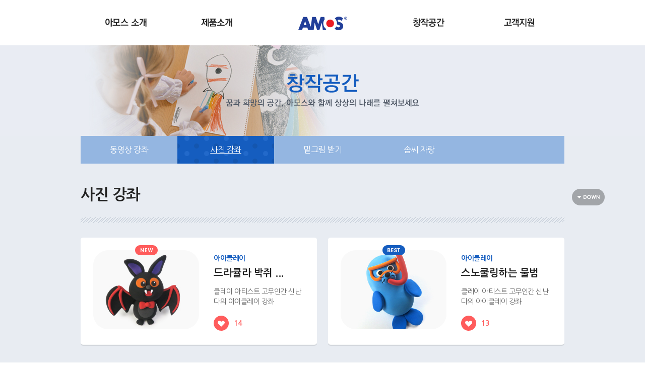

--- FILE ---
content_type: text/html
request_url: https://amoskorea.co.kr/CreateSpace?ci=PHOTO&p=16
body_size: 23938
content:
<!doctype html>
<html lang="ko">
	<head>
				<meta charset="utf-8" />
		<title>아모스</title>
		<meta http-equiv="X-UA-Compatible" content="IE=edge" />
		<meta name="viewport" content="width=900" />
		<meta name="author" content="" />
		<meta name="keywords" content="아모스, 아모스코리아, 딱풀, 아이클레이, 파스넷, 글라스데코, 아이도우, 페이스데코, 반짝이풀, 목공풀, amos, amoskorea, gluestick, dryhighlighter, facedeco, colorix, glassdeco, glitterglue" />
		<meta name="description" content="학용품 제조 전문업체, 딱풀, 아이클레이, 파스넷, 글라스데코" />
		<meta name = "format-detection" content = "telephone=no"/>
		<meta property="og:type" content="article" />
		<meta property="og:site_name" content="아모스" />
		<meta property="og:url" content="" />
		<meta property="og:title" content="아모스" />
		<meta property="og:description" content="아모스" />
		<meta property="og:image" content="" />
		<meta name="naver-site-verification" content="a613ad30f2ddb36552c503a164ec5f63daca4f64"/>
		<link rel="shortcut icon" href="javascript:" />

		<link rel="stylesheet" href="/Common/css/amos_style.css" />
		<script type="text/javascript" src="/Common/js/jquery-1.8.2.min.js"></script>
		<script type="text/javascript" src="/Common/js/jquery.cookie.js"></script>		
		<script type="text/javascript" src="/Common/js/jquery.easing.1.3.js"></script>
		<script type="text/javascript" src="/Common/js/jquery.ez.placeholder.js"></script>


		<script src='/Common/js/zoomPlugin/jquery.elevatezoom.js'></script>
		<link rel="stylesheet" href="/Common/js/zoomPlugin/fancybox/source/jquery.fancybox.css?v=2.1.5" type="text/css" media="screen" />
		<link rel="stylesheet" href="/Common/js/zoomPlugin/fancybox/source/helpers/jquery.fancybox-buttons.css?v=1.0.5" type="text/css" media="screen" />
		<link rel="stylesheet" href="/Common/js/zoomPlugin/fancybox/source/helpers/jquery.fancybox-thumbs.css?v=1.0.7" type="text/css" media="screen" />
		<script src="/Common/js/zoomPlugin/fancybox/lib/jquery.mousewheel-3.0.6.pack.js"></script>
		<script src="/Common/js/zoomPlugin/fancybox/source/jquery.fancybox.pack.js?v=2.1.5"></script>
		<script src="/Common/js/zoomPlugin/fancybox/source/helpers/jquery.fancybox-buttons.js?v=1.0.5"></script>
		<script src="/Common/js/zoomPlugin/fancybox/source/helpers/jquery.fancybox-media.js?v=1.0.6"></script>
		<script src="/Common/js/zoomPlugin/fancybox/source/helpers/jquery.fancybox-thumbs.js?v=1.0.7"></script>



		<script type="text/javascript" src="/Common/js/gnb.js"></script>
		<script type="text/javascript" src="/Common/js/sub.js"></script>
		<script type="text/javascript" src="/Common/js/sns.js"></script>
		<script type="text/javascript" src="/Common/js/guide.js"></script>
		<script type="text/javascript" src="/Common/js/jquery.easing.1.3.js"></script>
		<!--[if lt IE 9]>
			<script src="http://html5shiv.googlecode.com/svn/trunk/html5.js"></script>
		<![endif]-->
		<script type="text/javascript" src="/Common/js/Lib.js"></script>
		<script type="text/javascript">
			jQuery(document).ready(function(){
				var csfrData = {};
			     csfrData['csrf_test_name']
		         = 'e439d03d877da4f68fac2c7b3862a542';
		         $(function() {
		        	    // Attach csfr data token
		        	    $.ajaxSetup({
		        	       data: csfrData
		        	    });
		         });			

				$('.viewD').find('img').css('width', '100%');
				$(".lan").click(function() {
					if ($(this).hasClass("on")) {
						$(this).removeClass("on");
					} else {
						$(this).addClass("on");
					}
				 });
			})
		</script>
		<!--[if lt IE 9]>
			<script src="http://html5shiv.googlecode.com/svn/trunk/html5.js"></script>
		<![endif]-->
	</head>                     

	<body style="">
		<div class="wrapperBg">&nbsp;</div>
		<a style="top: -100px;" class="goBody" href="#cBody">본문바로가기</a>
		<div id="wrapper">
						<div id="header">
				<h1><a href="/"><img src="/Common/images/logo.gif" alt="아모스" /></a></h1>
				<div id="gnb">
					<div class="gnbDiv">
      																	
<a href="javascript:;" class="one fir"><img src="/Common/images/btn/gnb1.gif" alt="아모스소개"/></a>
<div class="twoD fir">
	<div class="twoDbody">
		<a href="/Amos/Intro">아모스 소개</a>
		<a href="/Amos/History">연혁</a>
		<a href="/Amos/Dept">조직도</a>
		<a href="/Amos/Business">사업현황</a>
		<a href="/Amos/Location">위치 안내</a>
	</div>
</div>
<a href="javascript:;" class="one sec"><img src="/Common/images/btn/gnb2.gif" alt="제품소개"/></a>
<div class="twoD sec">
	<div class="twoDbody">
		<a href="/Product?ci=딱풀류">딱풀류</a>
		<a href="/Product?ci=아이클레이류">아이클레이류</a>
		<a href="/Product?ci=파스넷류">파스넷류</a>
		<a href="/Product?ci=글라스데코류">글라스데코류</a>
		<a href="/Product?ci=아이도우류">아이도우류</a>
		<a href="/Product?ci=아이슬라임">아이슬라임</a>
		<a href="/Product?ci=접착제류">접착제류</a>
		<a href="/Product?ci=마카류">마카류</a>
		<a href="/Product?ci=아트 앤 크래프트">아트 앤 크래프트</a>
		<a href="/Product?ci=학용품류">학용품류</a>
	</div>
</div>
<a href="javascript:;" class="one thr"><img src="/Common/images/btn/gnb3.gif" alt="창작공간"/></a>
<div class="twoD thr">
	<div class="twoDbody">
		<a href="/CreateSpace/?ci=VIDEO">동영상 강좌</a>
		<a href="/CreateSpace/?ci=PHOTO">사진 강좌</a>
		<a href="/CreateSpace/?ci=PATTERN">밑그림 받기</a>
		<a href="/Ability/">솜씨 자랑</a>
	</div>
</div>
<a href="javascript:;" class="one for"><img src="/Common/images/btn/gnb4.gif" alt="고객지원"/></a>
<div class="twoD for">
	<div class="twoDbody">
		<a href="/Bbs?ci=NOTICE">공지사항</a>
		<a href="/Bbs?ci=FAQ">자주 묻는 질문</a>
		<a href="/Inquire?lang=Ko">온라인 문의</a>
		<a href="/Bbs?ci=PDS">아모스 자료실</a>
	</div>
</div>					</div>
				</div>
			</div><!--// header -->

			
						<div id="cBody" class="sub">
				<div class="subVisual thr"><!-- 원뎁스 메뉴별로 클래스와 텍스트가  다르게 들어갑니다 -->
					<p><img src="/Common/images/title/subvisual3_tit.png" alt="창작공간 - 꿈과 희망의 공간, 아모스와 함께 상상의 나래를 펼쳐보세요" /></p>
				</div>
							<div id="subBody">
					
				
					<div id="lnb">
						<div class="lnbbt">
				    	
<a href="/CreateSpace/?ci=VIDEO" class=" ">동영상 강좌</a>
<a href="/CreateSpace/?ci=PHOTO" class=" on ">사진 강좌</a>
<a href="/CreateSpace/?ci=PATTERN" class=" ">밑그림 받기</a>
<a href="/Ability/" class=" ">솜씨 자랑</a>   
						</div>
					</div>
					
										<div class="subTitA"><h2>사진 강좌</h2></div>
															<div id="subCon">
												<div class="topBoxD mt30">
														<div class="topBoxS tb1">
								<a href="/CreateSpace/Detail/8433/?ci=PHOTO">
									<span class="hover">&nbsp;</span>
									<span class="leftA">
										<span class="iconBu"><img src="/Common/images/icon/newR_icon.png" alt="" /></span>
										<span class="frameA"><img src="/Common/images/icon/topBoxFrame.png" alt="" /></span><!-- 2015-12-10 추가 -->
										<span class="imgA"><img src="/__DATA/CreateSpace/2025/10/20/5b56b07d3fc492e7528f7dd79adaa4c4" alt="" /></span>
									</span>
									<span class="rightA">
										<span class="cateA">아이클레이</span>
										<span class="titA">드라큘라 박쥐 ...</span>
										<span class="txtA">클레이 아티스트 고무인간 신난다의 아이클레이 강좌</span>
										<span class="likeA">
											<img  src="/Common/images/icon/likeIcon.gif" alt="좋아요" /><strong class="likeNum">14</strong>
										</span>
									</span>
								</a>
							</div>
														<div class="topBoxS tb2">
								<a href="/CreateSpace/Detail/8417/?ci=PHOTO">
									<span class="hover">&nbsp;</span>
									<span class="leftA">										
										<span class="iconBu"><img src="/Common/images/icon/bestR_icon.png" alt="" /></span>
										<span class="frameA"><img src="/Common/images/icon/topBoxFrame.png" alt="" /></span><!-- 2015-12-10 추가 -->
										<span class="imgA"><img src="/__DATA/CreateSpace/2025/08/22/c598e0af866e512fbf4dcd786ec440f2" alt="" /></span>
									</span>
									<span class="rightA">
										<span class="cateA">아이클레이</span>
										<span class="titA">스노쿨링하는 물범</span>
										<span class="txtA">클레이 아티스트 고무인간 신난다의 아이클레이 강좌</span>
										<span class="likeA">
											<img  src="/Common/images/icon/likeIcon.gif" alt="좋아요" /><strong class="likeNum">13</strong>
										</span>
									</span>
								</a>
							</div>
													</div>
						
						<div class="tabStyleB mt50"> <!-- 탭  클릭시 페이지 이동 -->
							<a href="/CreateSpace?ci=PHOTO" class="on"><span class="txt">전체보기</span><span class="barE">&nbsp;</span></a>
															<a href="/CreateSpace?ci=PHOTO&fw=196" class="">
									<span class="txt">아이클레이</span><span class="barE">&nbsp;</span>
								</a>
															<a href="/CreateSpace?ci=PHOTO&fw=101" class="">
									<span class="txt">글라스데코</span><span class="barE">&nbsp;</span>
								</a>
															<a href="/CreateSpace?ci=PHOTO&fw=198" class="">
									<span class="txt">아이폼</span><span class="barE">&nbsp;</span>
								</a>
															<a href="/CreateSpace?ci=PHOTO&fw=197" class="">
									<span class="txt">아이도우</span><span class="barE">&nbsp;</span>
								</a>
															<a href="/CreateSpace?ci=PHOTO&fw=200" class="">
									<span class="txt">비즈데코</span><span class="barE">&nbsp;</span>
								</a>
															<a href="/CreateSpace?ci=PHOTO&fw=201" class="">
									<span class="txt">종이접기</span><span class="barE">&nbsp;</span>
								</a>
													</div>

						<div class="videoListD mt30">
							<ul>
																	<li>
										<span class="hover">&nbsp;</span>
										<a href="/CreateSpace/Detail/7620/?ci=PHOTO">
											<span class="cateA" >
												아이클레이											</span>
											<span class="imgA"><img src="/__DATA/CreateSpace/2020/11/09/08befe34ed8664ad284f283ca6514dcc" alt="" /></span><!-- 이미지 W280 H210 -->
											<span class="infoA">
												<span class="titA">염소자리 만들기</span>
												<span class="txtA">클레이 아티스트 고무인간 신난다의 아이클레이 강좌</span>
											</span>
											<span class="likeA">
												<img src="/Common/images/icon/likeIcon.gif" alt="좋아요" /><strong class="likeNum">1</strong>
											</span>
										</a>
									</li>			
																		<li>
										<span class="hover">&nbsp;</span>
										<a href="/CreateSpace/Detail/7618/?ci=PHOTO">
											<span class="cateA" >
												아이클레이											</span>
											<span class="imgA"><img src="/__DATA/CreateSpace/2020/11/02/4078838d1a014db1d32044200cd0646a" alt="" /></span><!-- 이미지 W280 H210 -->
											<span class="infoA">
												<span class="titA">양자리 만들기</span>
												<span class="txtA">클레이 아티스트 고무인간 신난다의 아이클레이 강좌</span>
											</span>
											<span class="likeA">
												<img src="/Common/images/icon/likeIcon.gif" alt="좋아요" /><strong class="likeNum">1</strong>
											</span>
										</a>
									</li>			
																		<li>
										<span class="hover">&nbsp;</span>
										<a href="/CreateSpace/Detail/7614/?ci=PHOTO">
											<span class="cateA" >
												아이클레이											</span>
											<span class="imgA"><img src="/__DATA/CreateSpace/2020/10/19/e5c2d42c8b4d87a120c3102df14203a2" alt="" /></span><!-- 이미지 W280 H210 -->
											<span class="infoA">
												<span class="titA">토끼 만들기</span>
												<span class="txtA">클레이 아티스트 고무인간 신난다의 아이클레이 강좌</span>
											</span>
											<span class="likeA">
												<img src="/Common/images/icon/likeIcon.gif" alt="좋아요" /><strong class="likeNum">1</strong>
											</span>
										</a>
									</li>			
																		<li>
										<span class="hover">&nbsp;</span>
										<a href="/CreateSpace/Detail/7608/?ci=PHOTO">
											<span class="cateA" >
												아이클레이											</span>
											<span class="imgA"><img src="/__DATA/CreateSpace/2020/10/12/3d463c3d8a9bc316edac7d14fba231b8" alt="" /></span><!-- 이미지 W280 H210 -->
											<span class="infoA">
												<span class="titA">햄스터 만들기</span>
												<span class="txtA">클레이 아티스트 고무인간 신난다의 아이클레이 강좌</span>
											</span>
											<span class="likeA">
												<img src="/Common/images/icon/likeIcon.gif" alt="좋아요" /><strong class="likeNum">1</strong>
											</span>
										</a>
									</li>			
																		<li>
										<span class="hover">&nbsp;</span>
										<a href="/CreateSpace/Detail/7606/?ci=PHOTO">
											<span class="cateA" >
												아이클레이											</span>
											<span class="imgA"><img src="/__DATA/CreateSpace/2020/10/05/3e6f14a1de1ba11ed1c05c482c22d4b4" alt="" /></span><!-- 이미지 W280 H210 -->
											<span class="infoA">
												<span class="titA">고양이 만들기</span>
												<span class="txtA">클레이 아티스트 고무인간 신난다의 아이클레이 강좌</span>
											</span>
											<span class="likeA">
												<img src="/Common/images/icon/likeIcon.gif" alt="좋아요" /><strong class="likeNum">1</strong>
											</span>
										</a>
									</li>			
																		<li>
										<span class="hover">&nbsp;</span>
										<a href="/CreateSpace/Detail/7602/?ci=PHOTO">
											<span class="cateA" >
												아이클레이											</span>
											<span class="imgA"><img src="/__DATA/CreateSpace/2020/09/21/2eaa2ca9236d5f6e59a55a26e39bfca4" alt="" /></span><!-- 이미지 W280 H210 -->
											<span class="infoA">
												<span class="titA">꽃송편 만들기</span>
												<span class="txtA">클레이 아티스트 고무인간 신난다의 아이클레이 강좌</span>
											</span>
											<span class="likeA">
												<img src="/Common/images/icon/likeIcon.gif" alt="좋아요" /><strong class="likeNum">1</strong>
											</span>
										</a>
									</li>			
																		<li>
										<span class="hover">&nbsp;</span>
										<a href="/CreateSpace/Detail/7600/?ci=PHOTO">
											<span class="cateA" >
												아이클레이											</span>
											<span class="imgA"><img src="/__DATA/CreateSpace/2020/09/14/282d794324f65fe939b63e85ee348478" alt="" /></span><!-- 이미지 W280 H210 -->
											<span class="infoA">
												<span class="titA">약과 유과 만들기</span>
												<span class="txtA">클레이 아티스트 고무인간 신난다의 아이클레이 강좌</span>
											</span>
											<span class="likeA">
												<img src="/Common/images/icon/likeIcon.gif" alt="좋아요" /><strong class="likeNum">1</strong>
											</span>
										</a>
									</li>			
																		<li>
										<span class="hover">&nbsp;</span>
										<a href="/CreateSpace/Detail/7598/?ci=PHOTO">
											<span class="cateA" >
												아이클레이											</span>
											<span class="imgA"><img src="/__DATA/CreateSpace/2020/09/07/5a0701273e9b47137a1d14676bba9263" alt="" /></span><!-- 이미지 W280 H210 -->
											<span class="infoA">
												<span class="titA">산적꼬치 만들기</span>
												<span class="txtA">클레이 아티스트 고무인간 신난다의 아이클레이 강좌</span>
											</span>
											<span class="likeA">
												<img src="/Common/images/icon/likeIcon.gif" alt="좋아요" /><strong class="likeNum">1</strong>
											</span>
										</a>
									</li>			
																		<li>
										<span class="hover">&nbsp;</span>
										<a href="/CreateSpace/Detail/7594/?ci=PHOTO">
											<span class="cateA" >
												아이클레이											</span>
											<span class="imgA"><img src="/__DATA/CreateSpace/2020/08/18/5db8bc539946474333fb815b485fd9a5" alt="" /></span><!-- 이미지 W280 H210 -->
											<span class="infoA">
												<span class="titA">코뿔소 만들기</span>
												<span class="txtA">클레이 아티스트 고무인간 신난다의 아이클레이 강좌</span>
											</span>
											<span class="likeA">
												<img src="/Common/images/icon/likeIcon.gif" alt="좋아요" /><strong class="likeNum">1</strong>
											</span>
										</a>
									</li>			
																		<li>
										<span class="hover">&nbsp;</span>
										<a href="/CreateSpace/Detail/7592/?ci=PHOTO">
											<span class="cateA" >
												아이클레이											</span>
											<span class="imgA"><img src="/__DATA/CreateSpace/2020/08/10/beb328200af8df229023010277b4c80a" alt="" /></span><!-- 이미지 W280 H210 -->
											<span class="infoA">
												<span class="titA">하마</span>
												<span class="txtA">클레이 아티스트 고무인간 신난다의 아이클레이 강좌</span>
											</span>
											<span class="likeA">
												<img src="/Common/images/icon/likeIcon.gif" alt="좋아요" /><strong class="likeNum">1</strong>
											</span>
										</a>
									</li>			
																		<li>
										<span class="hover">&nbsp;</span>
										<a href="/CreateSpace/Detail/7590/?ci=PHOTO">
											<span class="cateA" >
												아이클레이											</span>
											<span class="imgA"><img src="/__DATA/CreateSpace/2020/08/03/446caff71f4acb3788ccc6a87a4a254e" alt="" /></span><!-- 이미지 W280 H210 -->
											<span class="infoA">
												<span class="titA">미어캣 만들기</span>
												<span class="txtA">클레이 아티스트 고무인간 신난다의 아이클레이 강좌</span>
											</span>
											<span class="likeA">
												<img src="/Common/images/icon/likeIcon.gif" alt="좋아요" /><strong class="likeNum">1</strong>
											</span>
										</a>
									</li>			
																		<li>
										<span class="hover">&nbsp;</span>
										<a href="/CreateSpace/Detail/7578/?ci=PHOTO">
											<span class="cateA" >
												아이클레이											</span>
											<span class="imgA"><img src="/__DATA/CreateSpace/2020/07/20/717ac9d3c285491e0082f55264922cf0" alt="" /></span><!-- 이미지 W280 H210 -->
											<span class="infoA">
												<span class="titA">장어 만들기</span>
												<span class="txtA">클레이 아티스트 고무인간 신난다의 아이클레이 강좌</span>
											</span>
											<span class="likeA">
												<img src="/Common/images/icon/likeIcon.gif" alt="좋아요" /><strong class="likeNum">1</strong>
											</span>
										</a>
									</li>			
																</ul>
						</div>
						<div class="pagingD mt30">
							<ul>
								<li class=" first"><a href="/CreateSpace?ci=PHOTO&p=1" class=" first ">처음</a></li><li class=" prev"><a href="/CreateSpace?ci=PHOTO&p=10" class=" prev ">이전</a></li><li class=""><a href="/CreateSpace?ci=PHOTO&p=11" class="">11</a></li><li class=""><a href="/CreateSpace?ci=PHOTO&p=12" class="">12</a></li><li class=""><a href="/CreateSpace?ci=PHOTO&p=13" class="">13</a></li><li class=""><a href="/CreateSpace?ci=PHOTO&p=14" class="">14</a></li><li class=""><a href="/CreateSpace?ci=PHOTO&p=15" class="">15</a></li><li class=" active"><a href="/CreateSpace?ci=PHOTO&p=16" class=" active">16</a></li><li class=""><a href="/CreateSpace?ci=PHOTO&p=17" class="">17</a></li><li class=""><a href="/CreateSpace?ci=PHOTO&p=18" class="">18</a></li><li class=""><a href="/CreateSpace?ci=PHOTO&p=19" class="">19</a></li><li class=""><a href="/CreateSpace?ci=PHOTO&p=20" class="">20</a></li><li class=" next"><a href="/CreateSpace?ci=PHOTO&p=21" class=" next ">다음</a></li><li class=" last"><a href="/CreateSpace?ci=PHOTO&p=42" class=" last ">마지막</a></li>							</ul>
						</div>
						<div class="searType1">
							<form name="srchForm" method="get" action="/CreateSpace?ci=PHOTO&p=16">
							<input type="hidden" name="fw" value="" />
							<input type="hidden" name="ci" value="PHOTO">
							<select name="f" id="f" title="검색 카테고리 선택">
								<option value="CS_TITLE">제목</option>
								<option value="CS_DSC">내용</option>
							</select><!--
							--><input type="text" name="q" id="proSrchTx" title="제품명 입력" /><!--
							--><a href="javascript:" onclick="chkSrchForm();" class="srchBt"><img src="/Common/images/btn/searchBt_75x33.gif" alt="검색" /></a><!--
							--><a href="/CreateSpace?ci=PHOTO&fw=" class="resetBt"><img src="/Common/images/btn/searchResetBt_33x33.gif" alt="초기화" /></a>
							</form>
						</div>
						<script type="text/javascript">
							function chkSrchForm(){
								if($.trim($("#proSrchTx").val()) == ""){
									alert("검색어를 입력하세요.");
									return false;
								}
								document.srchForm.submit();
							}
							/*$(function(){
								$(".imgA > img").resizeImage(210,210);
							});*/
						</script>					</div>
					<!-- 2015-11-30 추가 / 2015-12-02 순서변경  -->
					<div class="pageBtA">						
						<button class="pTopBt"><img src="/Common/images/btn/pageTopBt.png" alt="Top" /></button>
						<button class="pDownBt"><img src="/Common/images/btn/pageDownBt.png" alt="down" /></button>
					</div>
					<!--// 2015-11-30 추가 -->					
				</div>
						</div>
					</div><!--//  wrapper -->
		<div id="footer">
						<div class="footerDiv">

				<!-- 2015-11-23 추가 -->

				<ul class="fUtillL">

					<li><a href="/Utility/IndividualInfo/?lang=Ko"><img src="/Common/images/txt/footUtill_tx1.gif" alt="개인정보취급방침" /></a></li>

					<li><a href="/Utility/AccessTerms/?lang=Ko"><img src="/Common/images/txt/footUtill_tx2.gif" alt="이용약관" /></a></li>

					<li><a href="/Utility/SiteMap/"><img src="/Common/images/txt/footUtill_tx3.gif" alt="사이트맵" /></a></li>

				</ul>

				<!--// 2015-11-23 추가 -->

			

				<p><img src="/Common/images/txt/footer_txt.gif" alt="경기도 화성시 동탄면 중리 동탄일반산업단지 7블럭 5로트, 사업자 번호 : 124-86-74646, 대표자명 : 이은성, 대표번호 : 02-3452-0553, Copyright 2015 AMOS Co., Ltd., ALL Right Reserved. " /></p>



				<div class="bts">

					<a href="https://www.youtube.com/user/amostuber" target="_blank"><img src="/Common/images/btn/footer_sns1.gif" alt="유투브" /></a>
					<a href="https://www.facebook.com/%EC%95%84%EB%AA%A8%EC%8A%A4-1460921884219525/" target="_blank"><img src="/Common/images/btn/footer_sns2.gif" alt="페이스북" /></a>
                    <a href="https://www.instagram.com/amoskorea_official/" target="_blank"><img src="/Common/images/btn/footer_sns4.jpg" alt="인스타그램" />
                    <a href="https://smartstore.naver.com/amoskorea" target="_blank"><img src="/Common/images/btn/footer_sns5.gif" alt="아모스온라인스토어" /></a>&nbsp;&nbsp;

                    <a href="/Bbs?ci=PNOTICE"><img src="/Common/images/btn/footer_bt1.gif" alt="파트너쉽" /></a>

					<p class="lan">
						<a href="/EN"><img class="eng" src="/Common/zh_images/btn/footer_lan1.gif" alt="ENGLISH"></a>
						<a href="/ZH"><img class="chi" src="/Common/zh_images/btn/footer_lan3.gif" alt="CHINESE"></a>
					</p>

				</div>
			</div>		</div><!--// footer -->
	</body>
</html>




--- FILE ---
content_type: text/plain
request_url: https://amoskorea.co.kr/__DATA/CreateSpace/2020/10/19/e5c2d42c8b4d87a120c3102df14203a2
body_size: 27358
content:
���� �Exif  II*     1    2   2    R   i�    l       Adobe Photoshop 21.2 (Windows)  2020-09-11T16:24:42+09:00   �    0220	�    ��  �      �    �       �     �� Ducky     d  ���http://ns.adobe.com/xap/1.0/ <?xpacket begin="﻿" id="W5M0MpCehiHzreSzNTczkc9d"?> <x:xmpmeta xmlns:x="adobe:ns:meta/" x:xmptk="Adobe XMP Core 6.0-c002 79.164460, 2020/05/12-16:04:17        "> <rdf:RDF xmlns:rdf="http://www.w3.org/1999/02/22-rdf-syntax-ns#"> <rdf:Description rdf:about="" xmlns:xmp="http://ns.adobe.com/xap/1.0/" xmlns:dc="http://purl.org/dc/elements/1.1/" xmlns:xmpMM="http://ns.adobe.com/xap/1.0/mm/" xmlns:stRef="http://ns.adobe.com/xap/1.0/sType/ResourceRef#" xmp:CreatorTool="Adobe Photoshop 21.2 (Windows)" xmp:CreateDate="2020-09-11T14:23:08+09:00" xmp:ModifyDate="2020-09-11T16:24:42+09:00" xmp:MetadataDate="2020-09-11T16:24:42+09:00" dc:format="image/jpeg" xmpMM:InstanceID="xmp.iid:DC0C4752F3FF11EAB94DF0049AE25108" xmpMM:DocumentID="xmp.did:DC0C4753F3FF11EAB94DF0049AE25108"> <xmpMM:DerivedFrom stRef:instanceID="xmp.iid:DC0C4750F3FF11EAB94DF0049AE25108" stRef:documentID="xmp.did:DC0C4751F3FF11EAB94DF0049AE25108"/> </rdf:Description> </rdf:RDF> </x:xmpmeta> <?xpacket end="r"?>�� Adobe d�   �� � ��  � �� �             	
           	 
   !1AQ"aq2����B3	��Rb#4��$r�CScD567TF8    !1AQaq����"2���B�Rbr�#3�$4���C�sD5E��   ? ���"��"(��$���w���`%�`����i���lTH궥�uP��ߨ�M�s�gܢ���C��pp�v�S�p���>N|�*,�R��K�4���n$in:~2�x{�����}���0�Y�q��{j�rL���@t�[R5	
� �z|��VJ)JTe����8-��w��c��_$�=���n5��n%����
��&�x������+�O[w�K��lq �/9�{���ч��̐��q�-jR�!'T�U��(�ֶ���
��SSs��']u�ޮp��.�RR<���RARl.|5��`&��@�U2����k!��Ñ%Ė��";�(y��o4�I
J���RD�pr���Lۈ�L��4�ZFD�!U�������Y�ϵ�[�/;'Ҍ��^(������Z���Cp�(��J���-u���nk�� M=@=_dv�́���� &`��~�p�X�H�%�V�7�!)*h*�QI_W���(���'�8aP�n��{b�S�����I�#`s�?��iY��so2�R�i)
(���đ������s�&q!�������Pt��L��l��I��M�!}����DQDH�ż�.��"d��v�6��פ��E�~���e�y����j�u���ݧ���QǼ�ޚ���=-E_}����nR��벜W̪��c��Qw��+�[�<�1�K��`=�>��Q�Ԍ����܄��U��ղXDrø��z_g�itokIi��-1�������9B�� 2u������"��|X���r��B�C���e�fÃ�q�;�S�Ć%2܈�3!�S���8�Yq'���eHR~ ָʡpo��<�#K^3P�����X��LQDQDEDQDEDQDEE��v���8�L#IL��J3�B:���n>P#��o* ��$�Q��Jcv��}��^��U)� �o��� ���'x�;kث+lH!IW�W$�u��I"��ÍH6�����s~ZQO�j��/���o�vw���m���F�Dm�AJe@Uϊ�0�-���{��-7A�9��	�(�_�^=�Cz@�onW����x�<�t��E�.y����z�K9kU�6.E�~I�����t����B���S���4��7�yrMnͳ��[o/�sl-�^^#�d������ʈ���%�V��A�D)ǁ��M��c���,���7:f6�8�B�m����vfv�l����e�!HFK�R��6G���.���ө[f��'�A��<`ؾ��7�>��aެ~�[�6�1�0{򜉥ZC���7^��d�.���.mM�
O3����C�hjG�L���?j/��o��'�ݻ��:�;nC��$���ąb���:��6��
hEk����?VG�|+ֻ1�:��k�2rY����N�$��e�"�����Q�K��k�D�������E�MGܑ���>���a�&�b�O��}z�m��3��O��{������Xq�*bB�֥�$��K*#U)Zk�5-��a�B����\�9�(�L<��H�,�lLq"C�P�\yc0�o&B������J��j�Q�Jۿ������i�=��8Fb�@�k��r�����y.x[�V9-fA��z�
T'���k�j�ʷJܶ�[�%1=��[iF?#!��܊\�c*�%E�B��;^��I�0P[�KYnB���3���b�����8������Kl�Q0Y�"@U�����:�kT>�����m�.m5Kc��nl?P��ݟz�i!@)$)*@� �#B�YZp�5ÐA�\Ў(��DUQDQDEDQDEDQD]i��q��C�����N�.6�n$�m����i$A+��1��$<�0 ��<�s���Hے����B��-�JT��It�c�B~���I ��IV�����}�� \� ��6���_�`N`�q=̷e7���m���r�X\����i+O�5WQ*V>chp�GP&�]�]l�GM>�
��k�[�m$�bn#�$�n��������+I!HRH �5x5�|~ZA�� ���Rt�+ME��Z�whJݘ�Dύ�����_SJ�T^Ŵ ���8�^�Ќ+�Tmi��q�[C�/���h�5p����߷k�m6w�*:^�l�$�"�h�\���м�
J|����s�?xkBz� �o�0ww?���uX�7���:�u�ɳ#wf��wa���2�ڗ[)q�Yp$�V�
��AV���j˰+�a�/�c���w��nnץlm�&HK�����ʏZbn(�f[hA̳;U{���{j��3Ϋ�O����m���6���Ѹ� d^����z�_>�n��-ml3�����z���k�gM�����o�Q�f�#4����r�:_b~��?�e�����˺�W_q�����V��n��B�.8VMԲI��oSThm)F���a�ᅍ@c@ v����t����Ե�AկU��F�j*׍�>�錨���-,��Q��:^����otd&cr�X0�̘�N%96$�똯�R>�dTÝji*.��Sn���xc¼�;��dp�2X� [W;˨נ�5��Mp��ǭ�J:��s�'�1}?��N+���5S��= �����=�VԎ+V7�܎�M^����nˏ$��TE�4:��������Đ�Bi`�wa<��qE �#�@A?M��p�EJ<9}fK���;����Yg�y�Jy��׷&>���0�q�C�V�RI[�D�tVH:NG.���g�6*�֭ V�4?�?�{y��Y����y��ڮ�UTEDQDEDQDEDQDX�!��E�sJ�-�#Ɏ��y�RR�֓�J�h�C4��x[3 �#�U������S$n.��2�R��S�bR��Y� �0�*ͺE��O��ڊ�M)�_F�?_E�D;��nM��oo6��׳�ވcCٻ�bcHeI����w�:3��I]����c:�P�d�ռ͛W;�?A�,��=����x�1��0;F ��P�I��7<��[K�P�W���msm��k�dS�Qy-I�����oƘ�V�U>\��T�:� ��-�5O�`3W{�4�-N�"�C�Je�^m�����ABд�$�A �X�n�X���ٶ���6V��j�N��3��㹶b���`{�,�k$��&�g�\E)��EF��_Z��Â��7�Խ;k�T��D��V`��X?����_ۜ`���Hq>����8Q�_OT���x�*�!�$ /�Q������ݏ��^v�]�<{�&��8~Y��T�]�n�����,�A�<pr t�����r�����XK!�#���Ӿ�t�۶Ȅ�� ���~Ԍ�#����^�\�>���V[BVm`T�UB�t����.%-i�t^�cj؀a{w�S���F{���}��H���n�YE.3��HW���.��fB�������2�}|��<��.{���ߢv}Qhv�=D,>�#��3� 3��j�3;gn���Wf�TL6gc��q��{>�����qJ��?:�U�qJR�I$�V:6<1��YfG�޾X�w���\��#������q�:���4��PP`�ȸ��
Ju<�����H�ֺ�/z�j�5X�$!"龦�����Eu`�P��������=!)�J&��A�kH�-5�n�Zp9QE�ܓ��d��_K���:��i�����ܖ�h�	؜�7+	�1;64�O�D)��u.�W���M��	�:�Qr���3��y@1���vx{;sC�[[���٬ty� ��yI���4i([g⚽���U�~<W͗������O�7��8B�²��rZb���UDQDEDQDEDQDEE���e��jDw�[O0�hu��q%+m֖�ZM� �)J�U�{�x�2[#MA�`������ʥ&^s`�2��93k�Hi+��,/�\q� ӓ���22gG�ž� �=���7������`َF�k��.&�-��w�rч����vl5���x�ݛy���0y)g�[1�,�S�Jx!慅dd�i���w~����{V0�[�i��WSq�Rq��ߤ����Z�7;�ݕ�B��36�A1��c_mps�9+I?i���f=�ҢN�vִ�[��ɾ���dGx_=�Lo]3w�M�F�].39���p���K�5��pӇ��[!@i��m���r�tQ7���G��*�PՎHL
�m��GU�R.6ԝ*�W%w�W'��������7%Ol�ʛH�Tl�T�3ϸ?v���i
&�R�Ċ����WL�I�����n������%�fW�����V���Qk���{�۝ْ��f+tCo+,��\<�?�Ⱦ�ޥĘ�'T���t��3eq�A�}�=s���Z��s%��7��hǵ�گRG{�q�۹)�su�ɗ1�>����m�_Tw�ވ�d��:lu�[�=���f1�E��нI��o,�ds5�N�+�k�Uk�Gv�,8�
��V��{�(y^��D��ɵ�,��Q_n��v7�fa����AܐA-���S�f���(�n(ir�9֋�2>���r�޷;^�٧�/����85��Π�p���}��v�`4�L�}w�\��)�VW&�:"\��Pt�&�H��-�<0��nK���p�:�{�x���K2c ��8�R'aww�0�i7<9x��Β>�C*��J��p�"�$x�\7�Z\pw�b���$6F��25㹦�uS|� �	�>G��ປ� �Dy��꾺��<k�a4Â�[	�un�����x�p`���S�;�p��AU �F�f(��H��}5������ \�]b�U����e��57���!V*R�#�! �$��CܐFJ:鄚����q���+ȥM��Q�S�'�@]@�H![?�=�3[=�$�y8	H�㐥u)Xܚ�%���<��j�]:���/�m�/Y�3H4�� r�|���d
/:ƫ�U\�"(��"��"(��"��"(��"��"(��&o����}�a�gF��GKY�s-&R����d���h�E.X ��iVЃ����f���m禤��m�q������Ov�U��m���][��U�����߻�M�t�O$�2��Y�-��A�~�?��d��?�྇غ�:��m{�c.~p\S͎8ȴ�Ax�x�k wKm�I������l���5�ǅ�-�V�XR��rl+a�O�IY�`|[��ءw�D��랗�ȓ?"b\���EK{ÿ�)�������W���/-	N�q��ש��"��x�G2�zo���oCso7��5���x���=K��N�i,L��X��{j��R�fi�zc��u9pK���ɹ(8��{�g��~ol�i�Y��pr��ڛ3n6�x��b�D�:���[�C���T6��F<FZR��H�-�VPDê����Čr�$ྉ�[�7�}�.����٢u&�O�D#p�ǘ�t�Z��q4�1ݐ�k�-�#����'�n4��_��� �&�l��ܶ��oے�`�XC�|�^O�����;��3�<5��h�2WНY��ǵ[K���n��:�Q�2"(������*��lp���<D�E�����
���H=)��[�],v�F h�{���3��!�qĸ_�������ĩ�C-b�����\TQ�\��!(l�t�jln),N->Q��W��Ϩ[\���O�A��B��H5�BVO���������7���Q�q�%��rǚnnC3����B��%�d!��**IJ�N��.���-�A�>'��r�=tܙ�m�62��ڜ�,�8<|�c�EE/������>�o7XT�+-�I_� ���'��'���7a�ݫ�:we2鍠�ҘX=��K�����f��ۏz�3#H��DY��p�a�dZvi-���SpVS¸����%-X�%�4�`_I���.�,]u�����@�B�T�k��2s�)�{��6��,l�!�̒r\����k�3�������Z	O�������Y�r�ל`��W$zz��6;��G����ʝ$�R��fV�F@#�*���䓨�mR$QoBʌ8���EeV��%<�n'O�b�%!D0�Q�v��Sp��ܫK�?�υ�5r�C��>�:���侨�}F�"��Z��]6��C��8�~姖5S�.�{�[Q
t�6yr�쫫�eBV�6ȴ� �C�s]���y�\���g7�<s�N>�U�����sETQDEDQDEDQDEDQDED��;�����Y5�F:zZe$e�X>�Vz�� ��)G@j��81��*Og�n���m�c��8��G��8*��;�xn-�3%�~cR���X�x�Sm4��TF;!ǒ���x��]*Y>k	�]����y
��W��9]�h�k�qq|�.q'�h�h�G�}�m=�����cLi�Q��(v�n7���d��� �า�}�.A�>�ip�M���:O�,ǂ��������!{H��7�o�w�|ZT��v�[w�r��ן��1�c����d22�Ӭ�e�s9<���vι%�V�Y$VQo �ˡ-��_Z��W�K�mq\�����;������k�5�p�1J���݃��m��p�He�qP�-��*R%�����K$z�]���M#�E!cX2�
��ϊ�}��;������@9T6�� ��e�c�� t��-m �z�Ff�6=���5'�kW����R�>�A�R�su�aʘ,%g���H)���*U�_Q6�xn"�l�������\So�ق���bTU8۞������.��V���y!I<�c�~���E�m����hEA� ��0)���jc)��GJ�R�C��"z�}j:�J��G��z!��⦭���Jƚ��huh��ɘ�־�0c�i ����hX[J�M��V'���X or��O����x��{M?��ڐ�q��HJR=Bw�-k_��`��^��#��T_Wٖ�k�*h���ޖ���I*]��bM�O�~��m/np)���[J]�`���'����s{Z���'֪M���`S=��%�Z,zS{jl��<���3k�kNx�Tھ�Kċ\����</0���cw�i��r�0R�a���n}��ijm�^k�B�=C��"�q��֐Q��|/�E��KnEC���E�#N��y�����\HZA��j*�Y{t����UQDQDEDQDEDQDEDQDEBn��p� ���qȱ�I�^�~�u�I�A���������1�/��>��ٶ� �� /& ���o�{Rw���B]���	* ��@.jJ�5]E���	��|R��* l Xե� G�	�r���y%j��R���������G��I[�XJ5'�f�
�Z��s��V2�e���l�1Z3��Z�J��u���ؑq}u�V8���<|���V#�HP>`Urx�u7�V��a�b�Va7;���rxXE��U��l�2Z��Q�$�����k$�><�*+r��˛)�V}�)C�� �� �������d��u���p��e�-Mg�j ��8W溴���~�ARv��)*�gbm1���7$'V��[�+�Z|�`�G�,��V�x�Q����b��e�8���m�n8w�����,���a���t�ӊ��H��%�p6�1����z������H�a���8�
�ӥ���)�S~���o�:qk��Q�9�O �n ���޽�B����&�H6� q��+�G�فsI)W��A�,$���F��8s�jғ�ع�ִ5��}:ຎUp��Ǖu}]_h���+��u��T��� �-g��zĊ"(��"��"(��"��"(��"��"(��$v�ɽ���#(�\�'c��}%�%5�`���D�r��&�o�&14�wsq����� $j�b�����كq^���0�h�KW7#�p��Б��5���������Ջ�KK˨uk��"�]GK[�:��*h�m��i�)172P.��y��"�
��� �cs	78�MWRA�QW@ [^2*��'��Z��qK+v��S��} 8L��a��Z��	D��I���Kq44pW����JJT	R��Q��\Xq�X\s�j�%��rZL�Ij��B���X�ۈ:�5�uv-����==��P���:��$}$���U	if�-�u �E�w&��wB֔�#��zB��z�I"� �d�8�T�:Z�u{~���]\�H� �Y�'���F`F8T��K�:�ډk��)��IVF(DYR�
��d�G��VP�7��\��I#X�/2�v�����Z�������;�76�OZ�P=i �W�굹�xVGJTsd~l�b7niP�R��u-)"��R�d\����s�Y�x�k\HKpʘ��{�o>R⸓�"���k�Z�e�9�9pPӼ6�ԗ�մr}���ڑ�y�f�k�mKm�\w+%)jJIKL�ed����V�� ��8����p�n�&�yɦ���+��KhKh(BR�$pJRR�� T�À_0�\u��UTEDQDEDQDEDQDEDQW�I>�;������_N�ZJH�o\�ݘj���H��?�`�k�Q�l�y���HOu��§3Q{]�����4(\+���\5�S~U���KkmF��RF|�����VI7��ǈ��Uc�LE�"&�.��4��M-���� �S�Lɘz�
7
���E���T.��m��*ՙIV�$�S�6��oέ��HX����T�/�.��T��p�xȸ=Z[�����iL1A�>M���IA�@��$p qL(��P꜓p셬�2BA�X���l9U��8�
�t���ҡ`��wW�*(����x-,�B[)R����)Vק����)X~��)H�(A©���	�vcyLy
��EA�,u_�W$]
�Z��	v_n|�S<G5M������|�R�c�S�mn�ɲ`��f�ɿ�gH~˵oƋ>/H�
c�z�3�z���@ZH)&����f��O޼�}�k�s�gt�������c#�is;?#��6R�A��F׸���<��`���f0G�4�V�`�d�����������<�OTx�)�TBߙ(� �Dd���-�k��-ĕ���ٶDf����V�8��3$������g��
��f>S|��!��I�����%+V/�%*RV�Ay�� �F�V�y_3��mΝY�ro�a�{@9����ýK�[�q�sUUEDQDEDQDEDQDEDQ-���$ �|8��z��$��/J����Α�Q�+$܋��Xk���SU��W�XB)^)���u*�Z�>6��m>c��ᆠ5�Rn�%.��M�� �g]ru�n
V8Cp��R�\�7P:}M��`�mj�Mpq�vH�\���]x�t��5pp�q�k^�]W �qD���3

�-�Z��-\��)>7���I�YH�`��d�JO�� I��$�#�Ҭ�3MO�o����!<���˾@@ud�`�Q���ZNY+���PҼ��?�1P���[�=7HJ�	H7�C_Uι����kʜ�����Jl�y}.nE��T���P��JO�t�����OH�&����+^Q�>j-�JI♭� -�Uqcn� �T�4a%V��LNӝ�� -��v3d8�-�d���AD�d��!@�IYCpj.ҡ�h���W�>����D���5�qSNOl{a2Z���E�jR���
J�Mʖ�KKR�Ԕ�kd�����u� ^C.�\��{+Z������x�q�`����Ca �FCh&�:���`d�\?̸{�'7��5[@�@������sX�s�d!��6�� ��U�j�����+jFk����UZ����(��"��"(��"��"(��"��"(����c�q�؞�1:q�YP<��噣�r�oOW4\�>%DL����O�$�@�~W�L��}�_A��F�&�"��p�hoȚ���T�4�Gd=6�$��� �ǖ���Eb�c�*���G�]���K|��f�7>�a�������i20L:�$��]�R�č!��%a���BV
��E��0Ӊ\wRz���-8��s侠&8Ƣ�EAq$^ ��r=����g�<vE��g�^�����ݡ�ex�ˈ�!�4��`��%�s���ʜo��HQ�\Ƶ��5S7�/UB��2#>�8i{y8��)5�w�?l㞟:KP�2ڔ�����Hǭ����^��v����K�q�kEM{ Į�I"���g��RI ��QK� ���/3�9��a���ۏ�T@RǠ�N���M�G[2�߻l�� �~CZs��{�6޼�7\~�_[y���)\������&����K�7�	����6>����#+�[����&e"0ڙQ�)�R�Ы�t�^gq��湤=��"�f�ۿ&�[�~w6'=�b	${h�	���c|wI�.��ܾ���vO3�r�Hͳ������=�������Cv4%KNHJB��ʇ�j4�$�X�ø��
v��7�������3K�(�47�kA  ��� �_�>�{��N����J�Y��n\N��N)��wmf񋗏�����3#�~#��J�em��RI�C��ɩ�����}C�o�=#w7&��F$9����Q�EH'3���2JH��^���K�y�ϐ�z�q=�"�2�n��mE���	$�t�Ԛ�3rJR�A�&� �k`:�ڡ/�s	�л�%�Q8+��X��;A�Y$�7�ZI��CV6���j"�иw|�ޮ���'���VR%|�;�֡�y)�^�����o��� �*P�^�U��lA�kqί�4*Q{�0�Q�Ğ>7�U�ƨy���nP6�S����Ǘ�V��U?/5�m����^9*aeҲ��sUDQDEDQDEDQDED��V?��[z�,�	_��,p�+b��aʋ��Y�{�`�̯���B̓��F�Q�Mȿ-u�#���k#VV�"s�Br >T�x�߳n6��H ��M��7�o�yA��@]���'�*CiH�-`Xj �b.v d�alz	~|)���S���=�vܗ�m��q��?q���wG��[K�����r�=���������ס����C�e)�Ӎ��Z:��}5�'�A�k�8�/��L�w=��.�n�� �\�_�,sHW*��S�	��D�#��OzX�遉�oc�vF������x��s1D8.,�ą"{:��Ҥ5����2�.�m~4��=�7�K�9�n����@s�ER��+��k��3#��l'���9L6C;:[KZFBk3�B%6�Y�jy'¾�� ��-��� }�v��z�|�����9� s�!K���PEe���n��{��5���i�nt8b�^���@�!�TC�!k �k��{������TD�c����׏b��'��hGޯ��Dw�s��;ӵ���[zC��{��]Sx�����R�B��,IuE�OJR��-��7�[�7�����@�2�[S��<�<W�^�_^�t�e�]7�'�A�sI����!M������ݚ���{�+#3���}��^.ߛ>B��#iύ!��-o��3��ߥ�@�����3G'Wfc�����-��l�$��G:0��	��$��yi\0�>=�����ñ�a;cv���������f,��rDdH�9Ԥ��Űj;}A�ȹ��#{�>���Q����}>V�q�B�澷��Ј�Г ���Hs��fvNy�8�a@({'��wj]+�����O�jyE@'�I@��@�_� ����E�-i�%z쾕�4����X�T��g}bw˷kݍCw����a2�>�Q1��}/F} �����@RM�A�Ϡ�����u�D�Ůn``�|�ֻ4=;�;o���lX�puA¦��C��fd9�J�����	��:��n�)�p7'6�t�˞"�]���ZJ�o)
n,(l%W�5G:�W˾�������!�J�*�X�7���k|��Wy���B	\�*;q�Ά�7���j�N\d_�����l��P�
�k*�(��q�|*���W�c�nX���ۍ� E�;d�M b�+���ӗ�f�i����
��:��S\�rY�UDQDEDQDEDQDE%��/��y6�J��?r��XPqDg�
��v��S};s�]�	�K��>4P#p��!�oڹ7��N�4�*u��������A��M�M` ��QJor��7�� Qt���}�	��of�vW'�{r�����"#�b#��6̖�[q�&:ki@�Yg��8޸����	]o,��4І4����}��^���7�(�D1�m(i��c�H�:O��Q�*)o�r�;ÎN��V'�0�� Tcw~��'�Ud��.$���[�o�V�h�P�F��s��W���Tx)����z�(\��k;i�������
�݆�]�ۛ2+���;7���vv:>��Jl�6��7IJ�RUp@5�m�m�[��o�ͻ�C��p��Ǒ��x��^lo�/!6�0��2��5� ��(F#����岽�v�^�݌�6V��;_qEJ~� �-znt-@��Oa	C�*�WJUn����z�v�k�w��Q�����xJb88b;jB�z��v��ۿ�w6�4Տm5F�c�?��޾T}�{Z�ǰqY��/���ܼ>��n��'�K8�S�Q�2���_����tۯ����nh�lWo�L�ͯ` �ϻ��Q��գ_7�euv�k@��u���}"{��;�{y��x�g;;���� ��(�-˸��UrT/^I�q�/���G꼔��  r�}��V�&��f�#`�>�q$�ʞ��ˌ.�BTA��� 4����������k�r
�=��#��W{�7���qrs�l��:��&��qW323n�ܖ�ISn#ʠH$6��v�?s��5�й�@�A�
����n]�c�d���c�ǵ�N�I��B**hx��L��[Y��m���1`������f�y)P%��-1�h���V�5o������Ɓ�h�־���̬,��ZǑ�{�S� |j������fۍ���5����q�>�RL�N[ם)���<��,��]ͦ�m��-�E"��ڼwq�.���^����~��rƗs%���*[� Ā�F�O�h�<�P�n�as�} {|ۍ���'m���Iŧ'=���	�Rf�8u!.%?1P~eO��������ܴ՚�87�9�W��/6���x����.uc/0RH�������i��Z�� P�+����zy���R���Y���"�>7&� i��^�6g9+t�bR��$$ߍ���p��d�8�q�/��
�n<n?y�HF������P����	�� �ꭝl��Ȫ�(��"��"(��"��"(��"���	q
m`)J���
J�
�A��\�8=����(!ܼ"𙜌"d8V��þfV5:�?������l��]��rۢ����0>��GGUnʮ���S[�/M�})�T=�O����;�5��NO���N|̌,^Rp�f�͐��$����p��J@I
����1�m����-���t��5�#JҼx��:o��l�Cm�E,w�����1Ţ���֕� �Q����N������saA
�7qbR͉ �
jK�-��7���;�:��6�ĸ)k�^�\2�:�Gr�{�U��?��;�l�w�f7Wpe�}p � ��T���v,'d�����I[�	BJ� '�:Sc����g<�G9��6���T����� ���=���"128�b��p�\y��0HOt��O�?[�'*F���vV�����o=�5��+�$Ԗ��XB�e(�̑D��Hk�[�Sm�mu��p��ew&0T�ӀJ����}�1l�;z��ܳ}��G������n���;�r8y�nrn\���pG'�M��_IiV%Z�Muv ���P�
����4�%�\t�Pu����I]a`׵�[C���4կ�R�g�pR7+ڟ�s��9#���ퟺ��[;W�{l���(�����6ۙ	~�	���jx�c%Ю��AͧK��
����q�[]����]3C� ���'��
G{a�{��v����w���1�s'��G��;�3��.Jٻ��چ����������mkgl�-{\:�O~G�N�[��}��b�+��L^���9��u�H��'�	8\|��iWT^*xV��E���r��|�'�� U���8ԫ^�W�l3�I�X��@��3����#�IN� ���=�.���̎�a0�#'�y@��q֕��'��C�M����\���[C��y�^o���w�;�*A���H��5r?t��=(H	BQ`F�	� inV�MT���|�Z�I5&��r�x|��N:p���Q��,W���\�H���6��*,C�������:[B<O.Pj�k@�����YP��Ǐ1�^����
�Ԥ�hm�|| ��]\�V +�wp��"��p��~U%k�O�P֩�Ǣɹ�n?+~�ތUR�ŵ����"��"(��"��"(��"��"(��&c��-{��_�s%�mJu�W&n����|�sM��	|���� ��P�p�˩k1�'&�!�r��U��aHZ��Q� �k��8$������sh)D��Y��:\���67�{
�ҽ�j'|R`EHQR��?���lj�wu�\Z�N#����p�E0Th��7ۭ��76x������ͮ�lm�ɑ�c��0,O[k��+)&;� 5!�R��ԐT/�Z��F�����+Ev���g1�f���@�u*�B+�,C))H��7:��|x�䓁Wjk伐�R�O��G��X�Ƕ�	�| Bl����n �,<<*��J�N&�$��) (������sX^�
��A� 2� IV���u[����zc\V"�?�`m���ߙ�xL4G%I��Hm'�)*ZͺP�J��
����I5ҡ�m��k�u���"`$��Ğ[�j;g��~֋�����y(15"�L�Л��1r���ji]#��^��T��C���TZ��xg��,��p꾜/��ޭi.��d���^d�nt'��\@�5~
Ǉ�c��q�n$�� �jm�?�R���MN����7� N��<4��~�pA��ƄN�{kcq�Օ�=ʴ�z]`��|�p��U�~a�R�mJw�1HKzk�>���V����+}������EE�Y�DQDEDQDEDQDEDQW�� d�	;�f�J䫭��$t��Q�8�7P:׭��~����:
4������`�Ph�on�B����w�rϙ�9�.���eز�ql�Kje�V�e!m�%hP<��RL��7�D�/�-�4bH\�C��=�U"ݒ�_�uU`�Ў���q}3R`�:�׾�I�΂����]5�®nJ����kR�됄E���:^���\(�Z���(�4��]N��V���Z͚K�2�H�P'[\ܛp�M��ks�Q�&�7�#1Է^B �ZE�?������dqŸ*�A^	��w���JiJ��:�_�����8V��]%�*PvlK�~�{m����PLܡs"�8�E]��6���X%)*ҹ�������W�(n���zcmn�~�|��K(��;�8�Un�����n-1�m��gYBr����@*n8���7W��E�MB�<����TuF�������i�{x'=k�jN��D�T��֬§��^�I ���0�y�WC�ҼU�Qs{�n�{�y�hU͊�?
�.Ȍ708bH64r�+�	����6�k+Z^i�jS�IO�����"�^�l���rQ�ś�>�O m�3rV��X�`OI	 �a������+r6j4V�(��lN����9q�oʤ�X��[J��QsUDQDEDQDEDQDEDQ��Q���2�f4v�S�>�Zm�KY	<<MT�F���&��Cn�>Wd	'�&}���c;��������LXW������/�R��>�C�j�N���rޥi����iMR����Or�?r���Ӕ���g0�L�:;�ć	�}���ȩJ9�d �)�Bm{Vi���e��]�Px����OEtWKt����L��K�!$mKF8�19�� ��^��jΣm�]����g�˸d?�A�Oc
���OIR�6�����E��T�m|��42��G^AϠ'�T�*'������-�E�Ʀ�Z]%D���@x(���w���z[óY����o;�y�OA*�,�ګ�E��e�k�m�CgjӰ��x���j�b�-�`�@k����jt��x�$E.f"w/m�@!Qr[6L�%ґ�鿌z[%7�m^w����<��)�zOh.���^��nF?��h�Y���e�������'�6��6�/��$ITt�����IY;��R�z��G��b�V�j�����+6ív��{�.�½�ꛍ�X��	Iq�9>z�/�B����˩z��K{yE���n��}����g������IC����P�w0Ou��L��e6���8��`�Ϟ�t��f�v:������
����� 6�۶]?�9��z��e��}Wц�W��'?u��=���̿���)2dF�/b�φ�Hup�>�Zu- �5�=_�}_ӗBѣ�y!�a�N=�}�� Ul�PO����߃�?��p�W��{S�O�.��\n��n�qsP��w���~4�$$	�2�Ȕۣ�Q�PAָ�:>C(�@�x��+�7��i���6�\�7P����ӎ�?ڮ�g��ϳ;]���4�J')��w�R�GS�5Ÿ���Uj�?JN����E|��)=��v�$|(����=�)?�ܸMي���Oo!�x�%ƴS#G#�iD-��'T�������&x^!�m��U۬��1ܰЃ�"b����6I�p�E��(G�F��F�W�#�^s5W�b5�~36�:[�]E�<kz&v-w��NIo�˥���q��_���q�V"R�0�%ȷ-xp�+e��୪Wc��cӦ����[�`զ�	R�:�j6�Z�+""��"(��"��"(��"��"(��"��"���ܒ�W�J^Ra�e�z!E(rC���8࿙I	��jon�y~o�%{ϥ�,�������iAمJ�9��rí���!I	\E��I�E�6f��J(��w[h�N<Q�-jR͊#���Hڶ���Yo%�<4w��>+�u�c�Ӻ�����I�/��s����3���ye���;�56K�p�j0qM��J7j<(CHH�Ыh��Oa��6�4C-i$WPkq�s�$��ޠݯz�{��/�L���w7�rm �E�1Q'�n7Ҥ��,-}I���'J�n'|�3�.�r�#���� #��:dhR�䷛a�P]=kPJ<�57���ۻp��a�.�����������Z{>	N�ߧl���ONA��cHa�����O�jY?�pm�Z�}/���u�k�ܜ�(GS
��B�� P�u��4�*�Mp%fm��%	�i6C�(IA)[e"�*mi)#���m���ٳZ
@F���e�Q��4urK!A��ۨR�<��
�M��[�L^��,� �~�lR���tvۼ�G)��Hb{�F�1��	�����%$t�̓qq~@ׄz�hٺ~�̡sX紑�`��.��]��n�-��Nq�Z�㑯޾���w5�����4�f���V���=W��䭾�����־���:W�#�H�c�*J��o�\jm�վ�Õ����	u�S#)���m�.��K �����&R5�/��ǠxW��K.Z���}��X�!v�YJ�M=�Wܧx�p�Ù�^6�#�s^hK�jW�C�$��m,t#^\-zڍ� V'�����>Aԛ���������Zn9���$ ,~Zxx<+}���g��ָ���~�Y� 3�V�R�6��\���2����eDQDEE���_�1�.C�#�TQpA6�����)C�.�I<�ꈋ��
�
樨�"(��@�mJ�/�m �A�Ʈ5�Y�x�e��	������SIW�y���?in�����-���`5���IvrC ��0�󾞋%A �n�ow�6��Lg�/׶�Y�^�NӼH"�Uc{�n9���8���N����*��{c���8Y^O/�1��Kz^AL� �(�)&��{�9Pm���wD���7ri�Xu���=�g�z��,_�^����9,�@t6������-�8��6ט5e��Es�-a�F���Hu9cE�A�e���`�/��s]$Ɵ+�K�hp�_>�o���vw�o�D)8���ݙ����%�S'�~-�O:�Ҵ��B���y��v�7H��� 0�p�_0Mg��Z+��߽0.a\}Vm=WӢ�ԓ���M��ZҌ�5�$���i��۫����:Ґ�GQKHx�)����*��-��QۺZ�6�R�ul��m"���!��.���s�6���k8=�>��sN�|���g��7Y�Ȋ�;ʳL{�Km��:�CHBT��Ȳ�E�RA�Nʹ�ͼp��k^#W�Nڬ��C���-.�� �K�
-5xQCg�I�ؐ��!Ĵ쉒�J,G����[K("�J�)?�M���y�\m��/q"�3�K\3{�/7�n��:qu��e�Zi�si��hD9/΅i���˅���U��+ZN+�do�˟��t�=��\S�[��x�S��-M-�ҡȍ�K ����:�|���־p����:a����W@��\M~���z���5q���4��٦G��Et y�S�c�s���d��v��jcoe��ƪd���&�2��8�R�a��.H��<{��b�B�A�=��/��y�Yo.�����0Ϸ�V��{� �0���m���W.S0��=B�Ue[�*�`�;������ꈊ2ۻJ���� ň��0;I���k��g,�[=�Te沮I.��b4h���B+>���%D��M���ɼ�s�d�{�:���/EĬ[�]Ε�I<I�R_o��nNy	iaD�6�u6:�X��In��|p{�%M�$؃�_�i�
��:�)B�_��wqYh��=$\���nu%@}�b�sR��:o��א���S�+���l��%�mYC Ǌ��^�r"��"(��"��%��a�����?�.U�8�q!y�\��<����7�V� v��s���G~\(ZӚ�J��p�4� �(���%,�K_��Y���0U�^� tF���������]j�J�MJ�R�B4�~~5M^[E��B������`�T��|�:��!Wi%p�ɷm�����*�Y����|�O��Q��x�ҹ.n��"��F��_�)J��ksԏ�a'���� 
���I*< �~^>�o�jՔeE��Ŀ��j=�o���L{��܇�<���#Q\���&���Xr��Zi(2B��:�"��:S����E��� KX�F�q!���˕лG����Z7p2At"h22�v��j+@E0�U�h�>�^o�w���(�Z���I͡z)���b�h�E��Ct�ζ�MPH��غ��}Dr՞?ls�zg��<�0o��j�}� G��n��G`�s�1�$�[iT�ϥ6S��P.��k���s�Z�l>Z��K��'�WX����lm `�xl�����;��5���e+Jn?`(l&�)�� *���dTQ�����m�7m�v�C��<�M�.�$"TWP���p,�R]?��}/s�ݖwA7Z�Óۑ�8��m;WP���v��۞b�i<Z���sR�|� �~{���M��/9�:��^b;n�a��*]@q���5������N�9�@}Q<iv�­����*�Y��ה�'�{Ip����o�6����!c�Bn;�N��Y��$�!DYN_A�#A_2u�V�e��p�X0���cyr$�+׺c�,:_k� M��U�#���6��m�ۉy]-�?��)IM��1�}��(T��i�μ�텒�p���F̺�o6�ϦG��V�%� �̈ǩ.!'����qԃZ��+�.��I<Ӑ�'$,�!d _��������L��'���.s(ZS{y�#Sk��[����v���Cy+�XŦ;$��Ғ4��k[�uq����(Y�	 �O���+������ ��af�W�Ҕ����AH�5��+kK|V�8b�V����-ll�A�+����I��"���QDEDQ���Up8|���?��6�EU1}H�F�ç��U+q"�5��JA&�O�«����xt��g�)Z�Pz��j.�Dۆ�p��<)E}A�"�t ��خ�5Η���4@�(U݋�I'��Ǘ�J����RKrnư��V[K����6�T.:�r���Ҷ`�t�1����}=&��>RYmZ
fbft74��B]��><��c�����Ps��ܐo[,�o�[� ǽzg�����v[#��-(]���P�-;��ܰ^�˺��lIKo��oe%`�"Ւ[x�p�j����K�����6�#�����w��zJ����s,��_Z�[+P���$�Uʿd���8d����M��F˳�����|����!�a�/��f垇���F1*q�;9ŪC����4������{Mg��입1�x�u�� � 0-<�s�L�31��TT��t�Q�R��#�ԜNz,6�ŭ�h�c@	?":�T9��m<�kp�2��w�z:T��&��7�J��},��@�\N,g���[����C�+�Lx��w&�'��zma����o/X\�F?Jމ9&�y�X�S%
Kͩ!�@P�����*� �`��te��J�U��Uzw;aa�uR��^Z�p�.��:i�Gr����'إ�l�䣼^��N��67��.��I�6JP��ܙ)	��P
��P΍���y,��๝�!�	�䖴{1�]���n{���ĝ�ba���rX!�H ��q�A��5�m�wR;�>n��/ߺP[�:/=�P�Ү�d;�*�#=�����XP���^�'����5� IF�U�T傅-c(��K���~ԧ����n��%��s���+�~�����H'�Ğw�"�.s�'I�<+�.K{�M�m}�"�M-Ƭ$��9�5�0T��m��4�@
I�I
J�"�C�o�ܴc��q!��%���Jzmo���:�`#��T���i�����A�k�5���8�o��c��k�.�+h����5DEDQDEp@:J���L��>��Wj������|�~���Qpa ��$����(��4X�M�<O��_z#��w#Q����� ���(:��b��H�5���j��$��9ub1.>��n���n�T��)|k5�bICN\WGӛ{w-�D�X�5ϐQK/�_�>��D�U긥��^e��s�m�T��۠�̗���V���Db� R�	#:[l�/������J��<B���y���ʜd,�k�ci��M=�%A���\�76�Zt�IR�G�M���.P=I u,��5 ۤu�U�(Շ9m���@��n-�ێ�׌S�a�PFb8
R����1$� ��/�TG#PW��;s|����^�{'D����6�h��G�pR?��t�o���tH��:ږ˷K�)$�KI� �M���������3SǽsU�[�%��������I ����?��޼%º��<��}E����"ڑ��\jsT�_�1���-k@4��5@y䮍��H\�T��$\��l�~w���Xƙ-�E3��q۬���E��)�5�$�S�OY�U)��}���V2_ZRI�Z�uvJBu%J�x޹���	�����`�x'b�_g^���6������+,�I-�O�5�1Ȑ�u�AV��5��s���3<�y�¾ӷ��u=��vݵ<:���wvW
�s#%Hi����� � 	O|��%�s^4-n/$2?����x��RږOJŒ����[��ֳ���j���C�V�h�c������mY\�K#���_Ya̓�l�6��������g����#ˏ�C� �wH����)moco�i�q�s��Y�n�1�s����(N՝!1�=-���|�31�Tn�d�`�~��M������@ǻ��N��w;g_���tnA���f��G>Tߋ!�C�:�Zq	q�PZ��P�)$�HP ��ַ`�|����$8�k� �k�\�ÍU+	�p��O���c����8�X�W4DQDEDQDEDQD^n��$C�ڹ���h��l�Z�/��>�8+(��hw�����Z�n8�����A	'[ؓ�\��ߩMl[������ŃaB�́�a2Ƙ��Z�����V�å^5����nk���r���[=����wg�F,��<�&5�K�8c�������N����q�YZE>e�y����jJ��#�m`~�c�=�F	K8���-�Ԥ�"L�ܨRZdGy��2q$8ÈPRV���*.���1�����o��7�s��dw5�r��ko��s�!?���)�	x�(J HY���h����h75�mwoڷZ˄N9��+�ۧ�'l�.�����R5K	�<���A��=�1�C�<�8ۉ!IZ
n��.�5�m��%��3ʘ��[eESB�*��η�?�ET���H���k$�t��:�9
�q+#�$g3~�,4	:ۑ�Nf���
�)(�)̦G}�1��t���W  �q�i�i]6�G<1�?�G_l=��w���\�U�r�.ػ!6��w=)չ��%@�����nHH�ơ6�V�{���a ��W��5;��N6M��Y]�VT~QLH���Uq�|�lLu�-�"�yR �����?H��x5���/�IL>g~��L��p������)Dt�Eh�%r8��ò�klN�NEkX�D�:�yJ��hZV�/n�����8�W������s\H�� T�t��H�S{�~<*����G�V��/sml��i��a��	,�'5D�q-8��+��֑��J�+�_<_�f�	��>܇z��h"�m��DUu9��m*�_g���q���d���C.:T�Bh!,j�~�j���fd3�G�2_.���L�)� �(�2��k��K�.A�iJ���G��I"��+^0�y�[�Y�"��Ʃ��³*�EDQDEDQDEDQD]����q
��"�II<�Z���gc�Nԑ��C��)���Sf�"���<��&�_�S
�]��f�̵w��ŧ#�(s�.�g6�r�4ʤ�m�ԖRJBl�rP�l�vߦL�^���U��OdR82��OOj�7����2R�)*f]q(�k&��K�W���ٷ)�ѽ��~��^��џ����@�$�Q�]��<�[�� ��w!�ㅡԃ��A.4|��+w{�Ȩk����#�[ۇBt��e�Dm�i��?�����}�+!�h���K9HX�GG]�a�P�,����A}o�C�8�G��W�o�-�M�?��!иU�8}ݠ�s���uy����qw&���T����z$sc%IE��˯(˪�^�n���fj<
�o+&���4��U6��`��������# ���o	�ؑ��})� -���%	һu;�Oy�`"ps0v~5�n�ݍ�Ί����	��94{�ħ���fi=I��	r��&}7�sR�oQ�.���{黂O�;R~��$RS۶D��m��\hi@�掠������k%{\�7��v:w������oٍ��.����zJ�'�SQ�3�GuV^oe�A5����oPt����ޡL�/��� vz�o���v^H镍�QT��ҴS��ܖB����Z3Zo��d�dQ�o���l��t�kh$�A�/���W��I�Y]����M�ɔ^w'��z�L�#��n�ְ��H$��5?�X�i�t����ǞP��W�] 4d&��������O�u0�GBTҖ[i]+Z:
Q�A���ቡ���+�|����:ج����49����P?�_��uЭ]o�Q�RT��|Er��+��G���_�����Q&��r3�#3!���)�ӑĭ�i1��R���
�ӌ�tߥ@[J�i�Ojt�K��\i�ܸ�����w�|��د $��D}���kNBi�=MJa6E�VۈJФ�j
���ji�+��yR9���ق3JbW�=&�w=G��nv�kN��;X\�8.{s�శt�8
o���z2��Dwa!�AN�讐����Z�Ƹ6�Muw�
�O�������y%��8�;��Zvʅ!��)���#��8���J�& �u�B�Q�i��Ҳ�AE�F+&�DQDEDQDEDQDEE���m�I<�|�ʮh�h��S��%n,��(�v�߀Ҷ4���E�� p��'��Ǉ�yU��a�y�ɜ�r )\J�XRԴ��((t����F��ؕ+fo#fa!��SQ�U��k�2�{=&l7T��1�#�#)@��OZ�6��u5��Գ�g.+�O�k��n�2Y; @>W�܏�Uiox}�=x����sK�>��}����7�	O���i�N�v྇����,SF�S��:=��읂�{!':�E��-��8����uL�b,D<��P���+~�[{>Y�?��׆y�Y�m��EAU�8g���ۼ��f�;�9�200�GJ�N�%�b���y�`HO�T�!=\Ҕ�jkk���?K���y/�>��Ѯ��f�6��p'���=�٭����b48��3)e��i-� 8!��z�m�m���_ue��p��I��(���.��Pn ��·�ry�`��cv-K�m��믒��Y|��B�n��|�+�6����$}Dp�����S��ۇm��,�ㅲ�!
)�/�F�ꚸ����������ћ��Χ���IE�nZ���<k`���5=�nr��t'<�Ps����e�$bf9"*\CR�0�L�WJ�=KJ�x\5{���D��_F�/��[kLS<y/8�hAGb���l�gp��qE���RR� t��*���W;(lf�a��{��^��f��)�����W"�ln;r�7K�&oe%)�8�ጘ��WT �%�s�qq������-�tp���^��Sf�u��	�������H���=?p�6�����Ub��n�ʺ��ш�m�h ��|�u���\|��$���R���ڻ������f����}.�����u�.lX
Sm�K"��ڷ+�<��1<^�z������X�=��ِS�ev�l�������	$ks��
ݵ�b���Wuz�+�>X�#!��"�yH |��+u��
-�'����"��"(��"��"(��"��"(��.�}�� ����s~�*�5�O�����譣�y�B����?��O���g���5��O~��W�� _��޶��x}�^,�k]'�k�x���x�<~�d�`��j���i� �.���_?���M� �?������j�ݗ�\��ї����� ����� K}\G�V|����g�~�� e�J�1� �� ������?�_�u$ߧ�K����3�~)[����B��?��n���+�Xo�� ��>���3/��b���,A�����r�����U��I� I�����A��U����!���� �����k3|s�x.�/��������� EÏ?�Y����G�⣏s>�� ���� ��_>��/����{WU��?��?��/��Gm?�5� ����O��G��5��� �}����� �r��oj��� ݣ�/�ߺ�����u���\q��s�sN��� O#�?� s��?W� k��Q��(;�����Oϊ�Ek������~��n�}��<x���Rf�9g�5j(��"��"(��/��

--- FILE ---
content_type: text/plain
request_url: https://amoskorea.co.kr/__DATA/CreateSpace/2025/08/22/c598e0af866e512fbf4dcd786ec440f2
body_size: 33490
content:
���� Exif  II*            �� Ducky     d  ��http://ns.adobe.com/xap/1.0/ <?xpacket begin="﻿" id="W5M0MpCehiHzreSzNTczkc9d"?> <x:xmpmeta xmlns:x="adobe:ns:meta/" x:xmptk="Adobe XMP Core 9.1-c003 79.9690a87fc, 2025/03/06-20:50:16        "> <rdf:RDF xmlns:rdf="http://www.w3.org/1999/02/22-rdf-syntax-ns#"> <rdf:Description rdf:about="" xmlns:xmpMM="http://ns.adobe.com/xap/1.0/mm/" xmlns:stRef="http://ns.adobe.com/xap/1.0/sType/ResourceRef#" xmlns:xmp="http://ns.adobe.com/xap/1.0/" xmpMM:OriginalDocumentID="xmp.did:da73ab5b-75c7-344d-9311-f005a135987d" xmpMM:DocumentID="xmp.did:66EBBA4D7F1A11F0B2CBF3B6312B940F" xmpMM:InstanceID="xmp.iid:66EBBA4C7F1A11F0B2CBF3B6312B940F" xmp:CreatorTool="Adobe Photoshop 23.5 (Windows)"> <xmpMM:DerivedFrom stRef:instanceID="xmp.iid:d453baf4-e184-cc44-a568-32078e7282f0" stRef:documentID="xmp.did:da73ab5b-75c7-344d-9311-f005a135987d"/> </rdf:Description> </rdf:RDF> </x:xmpmeta> <?xpacket end="r"?>�� Adobe d�   �� � ��  � �� �           	
            	
 	  !1A"Qa2q	�B#3����Rbr6��C$4�cd5Ue7
��sE8 	  !1AQa"q�2��B#3��Rbr	��4�CScs����$%56�D&��   ? ��DJ"Q��D�%(�DJ"Q��D�%(�DP��Wb�}�s^7�˸���t���]�v<�W���b�s�weAm%A��֯��]碍s@�݂�1�2:q��|#��V�H<�v����3ꮟ��I�B�w���h��h;��#����h���@����}��\P�,�2A�$}kX ��p�ܻ]������Ɲ���/�� +�����|���_O�q��t�F�v���T=?�n$�����e$}V7n���k��b-�>\���#�����kר�?�}0��`a�U�g��*�>��h���2B+�d�^�+g��D�%(�DJ"Q��D�%(�DJ"Q��D�%(�DJ"Q��EorYƸ�o���n�
�gJm�^�{���2$�O�������hz��7���Mq'<�$�w�����k��om�����������;��<�4ܣ�wݯl���>%��!p^4D@�pl.�A�e�G���4އn��	o�oj��8�� 3o�kj��v��zc//������-���yy���L�X=��[�_������\��k�::�_���؀9y�
ɻ�H�&[%�>E�xlB�9]�w�IӔ��b���R��-��7]��^LO�7�*$��IH.�mCO����~c���ZМ���-;�ld椝:�1!����*ۻ��Z]ex���F� �������f���H�QH������ʘ^�pڛi���.[ll�N9w6�}g�٩D�Y.�MY:���h/}���}���|����d���[-�+��p���O,���{�����v5�����8<\&�✷��/C^�Zk���q�o��W!�:#_�GA'Z����r�Zn�%`�ɨ� ׇ�j￦�� 'R�A��y������P�m��<�Β�3��Hi�
�G,a�DW�!*;POOL]&� ��?*�C@FL���t����?Z�M�;�㾞۸Vn|߼�|I������ܐ�c���y9+s������c���!�/���mW����5��yo���P��m	�%q��>��7�V��ѯ]��` �Itm� E0�6�9�x��W:��DJ"Q��D�%(�DJ"Q��D�%(�DJ"Q��D�%t�9(�2�yIq�c�4��K��Za��a�kQ ]D :�D 	 Tť����,��t�R:�kEI=��<��वF�I��R��X\�CZ�9�~`8�@ ��}��/����w�a8�$�9�%S_�J�䭘Mx�����+a�G�bh��n�.��繤4*�ۨ��5[��7�������r48V(�V�'<:B(r�T5���Γ&fZ|��NQ&Tɒ]�!d��8�7���t�>hYocv�l�XƆ�{���GX��.�{��5�􆯒G��'��I���h)jp%&�ֿ[���W4Ms��*U9�G���c~M�F)��!WE���m�_W��p�i�y�R��e�:�mA=�S�y,0��d�d�'-�4��	�n�J��D�M� 扄W�5qZ�f�I�q�)�������!o�v֎��x �]1�
��z�V�<H�3[�t�[	�k��k�۴�I�{c�6�k$�-c��*�M:F��:)�uIߖ8"k�����6�G��i�5��g��9�`�Ǌ�(�4?hL\T%�� �YĨ�b�f2^pt*Ms�>��W�.f��/�����3$����*k���Ё��^�V�cx��z���g�g��uVFl����3ƫ+�Z�#��������j�܇�g��}��|k�v�.C��\��=�l����8�bE�N��ǲ
��ْۡ�,!�)�-;����~���q�nM:��t��u�lױ���[r�[#��ˢ��f�k����t��S����A�u�N�anS�������k����F5�cn�.m�� �핥��
�ȉ�J���
I	��JN�@��E[�e�����Z�	��:}+uߔU���+�y��<_�X� C��Jc��\y�38���U�2�]�k`)�/���3����Sb���[Od���8��8�;���؟�>�f봎���){���˕�4S����81�����N���/R��D�%(�DJ"Q��D�%(�DJ"Q��D�%(�D]I���K�d$7�K�%㵦#GmN��Χj�t��T{ki�.ij���^֎.s� ҥo�m4�9u����=�Ƃ\�� �obֿv����.MIm�`�(O�b0�[\�St')�JI��nP��0��7%k^�lm�g��Þ�ɮH���ɵ�ˏ��
�/#1���󳪽Q�z����χj���@�P&�V�G
��&���/{�d��F��6��..:&�/��j��-qv�rV�����RT���u��[����W����R%��`�e�L����P�S� �F�_�\zt$<J�E�nvT?��Y�y<�����WP��9��$�<ⶳ6�{���O�մv&ޓp�mN�G�am_qy<v� O�#�by5��' 	W^�ڻ�zk1�;KN����-!��Sٙ�����yk@��<���NC���%eǱ��.s��ʾ�*V��i�

�GZ�]?�� I����tGN�v롮h��Ii�1Ԧh�?7x�@�~�u�� �Ӫ����uf�=����~RۭE���{�$R�.o0
�r��v׵X����,s!�B[��+BRr3�[�$�"�*_�~�MrK�}e��wUm�Q���ы����~[N����"�8���H��J��F�/�GӶ�� �Ze����Iw!��@�=̕~<r3$c����{�~be7���?�ZU)���@��%.>�H	J:���at6w;̎�4l��A��FV7�����7wS�]ݱI<���1����8F>'����!\�;����F�w0�8�p��i��Vq����kj?��E��l�f,�nTr�ע7��tk_�{t� *������l�֬��.��>T����P�?0��X�HmN�����~��ܷ|m�j�_��`��94י��w�%��p>��ͥ;�c'��s�f[Y�!��q�t �L�Kr	�@�CI|H(p�X���}����Կ���I?�� '��<�4�!��[ɠn�#�I���������P��|DC���'4е�p E�����[�rL�A�c3��͓���ag1��%ŋ�K����n3Gq�3�9jf*6��[�}Α�3̰��H�i�c���m?y�#޽����8���ӂw'd�y���6
T5��"V9�����S���gP����#�,b���卮�Tb=�r���۷[Gs����f��HI�38��Ƕ�os��8�Ԣ%(�DJ"Q��D�%(�DJ"Q��D�%(�DJ"���;�}f�q����!���ƕu8�����t�N�.\T��AJ�؎�l���|ʸ�2�@x_/��6� �5i� ��������)� vd� �&����J�D��Ak������E,��q
w� d�z���Z4�ϫ�B�ۗ?6H�)��ܭGg:��n���.ji*vR��T4�T�	���[ʆMĥ��0T��5�q$��iƊ���ܶՀ�{!�X�_#� �4�� J�ˑP�z���ΔU;�r�
F2dNR��V���^�z����WMk�n[mK_�����.ZL$�� �+i�[]ҿC��z���6�Ɲ��G�/Tq��5¹�Ok�� �!�EBż���<S���m)ܬ��$�*%^�2�VJ,?��:\�T��T�#���+A���ݘ6��-�������u�%Ծ�H�d"Ժͫ��SU��Zf��bZ�s�A��}�����`X��уM�~�H�n4&M���GCm�_n���]|us����z���zާ��K����N9c�ag "���uCbt����Y�l�7O�t���v��<�#�3H��H�ĕ�^�{�$�.ebq�c�-�?#$2d8��2�(�K���򶆐┢,/Y�b�[��p�s=A-k+L����h�$�*v��^��m�L�YZ�:G \I�+G�����>�wS�����7l{�p.��s^Eó��e^p�|Q�ꡲ5Iڐ�v��lލ��G���Ű�����>j�g�Zm��JkwBO�V�Y]��s�h)�;~&��%?�E�\[�s7?�esd��m/���Т�9))��Ys��V��{=�V��N�(,@ōSǋ��\I�i���+�oP:��s5֦O�IIa�FA��4 (���q�7r������ ��"/�r�a	�c���h���JD�ɽÚt�Qz�ӵ���^�D����Ƌ�g:���%Ahn��,��]�����~���N�� n�k[{���㹆��Z2�������G3�ʥ�B��f"�1���7���	�9�W����q�i�n�d���;{y�o+�E�[�`�ܼ��̅�8���Ola��ĵ���Κ6�������!��J��{�D�d3L�����g>@��]#��VȪ$��B���� eKZ�|P��H��xJ�}U�{A^��(~�+�{{�v�\����rǎ5����)����*QU��Z˧�Д��v���H}��/����_��g\����ۣ��s[������{g��O��#o�Z�m�����DJ"Q��D�%(�DJ"Q��D�%(�DJ"Q����9���� ���c�OS{�e�0Җ�d,�䗂[O��*��i�k����+X+Lƅ�v4UǸ*F��[���[��X!�b�Hh'�{���Bӧ.��\ܮG�e���ee���	��;#�/,���8��:�B�K�6B-嵪��߮O��vȊ��Z�z|~S�t�Į��`����m�����7�W�����7�?Pq� �f��I�59��Ps����mk3I�c.11ͦR[E���ᘖInݺ23S
��T�v5QY	#�[��>���V�ɭ2K~��zn߳v�r���S�!�a=����B�oL�wM�_�Qu=W_�a��!jv�\8W�f ss�c}�{��hq%�!�|_:v���)aN�@ZΩd����~���䞢�]cP����]Ӻ+QS�mm��{Zq]釤އt�ݣi�Z.�+>dP1�$S�\�+�8����E�_vY�!mLm���a��Ye���;�-Fdu7Q�"�m���\��x�/�0�kMk�0¼{�N՗5ɴ6ջ�	�9�$��@�.8W�	Z��g����d���|�z�[C�c��q�
L��H�E����#�[��H��V�`y�V��I��cO`�qZ��?Y�?��Mj�M�3��2ۖ�����C^F� (�+� ��>�c@��qϩ�/��  u."��	��r�-��|k|:���Mdn�-|�$�eh� qp���\��O��[T�m��j3�I)�S�m{C]�56{7�n��2�������=��彽�/�1�$.��������s�B�T����W��K-��)ZY��Ҵ�]f�?��}�������I3��h�����	�+���Z�Ru�Wsk�Ip���}�����@� �@8�)�5� z{��K����a��9���C�sòX�}��k)��y�5(I}�*�V��<�Zo����Ğ}����Y�{PKp5 ���'��>���m���{����-۞��θ+��?�s�X�d �M0�0�r���Y�4���%�(�b�{�:��wQ{��!Ήƥ��L�ǋ~�Ep�(��lY�zi�z|l��2�- `�<�8�\@�'7o�|1������#	�<3�2��9�%Eu��Z����\\�"�� �~���='�{Z4:��Lqx&���9Xi�Y)�A_���+b=�����+��<�i���� m�/k�^K1�����RS�X�"f}F�[�u�ЛoF��:����r8)jm�эx9���R�L����|mi�ƴ�b��o*4 JN� ��m�j�f�����uV�55��� �os�i�ʰ���Jx�'q8�[�
skk���K��A�T�x�|��/��5���]��[6�uYqm?y� ����6��3]�f��o�y4�C?�8��DI����r��Q��D�%(�DJ"Q��D�%(�DJ"Q��D�(��{<�Wo�cyM;�yJ�/�4$=�p�#�b2���Gt����H��il���q��\��X�6��'c7M��e�n�	4�k]#��0�0
c�y-��O)�/?�9Y~;.w�dc�w���y8�dC^�e4�ѝTg�+Im!*ڠEr_�w�mo��G�ݻ��l=ǬO%�ߘ3��%�����3�C�1�0`��vЧ�-����lm2?+�[J�;����(Z!eռ��T��[�s	��«F]��ǚw���c��ܧ)2TX���k�*:�V���ܼ�A�P/��_]�qiԨ��-B!�������2��Z��]=z��E�N��ft����t��C�( :B��R�%�)�ù/z�	�g�8��V�����W��V]n7IF�A�m�]3�?ӟ��ad�؞�P[���<�(1<n�=L��=G՛,;}��P����̧yt�Ҽݔ|�zqOɇ'?��{��o������2�7~y;�1ladA���"F7���p�Cm�Ri�$�Z�}9�_R~��z0���$�)��o���I&Ř4�3z�U�+�}=����&���$���Iek�[ �adq�F-t����� �b���{' ��wk���� ��'�R{�q���q2|���L>�b���kCC*�2��uĥךܒr� Oz����r�&t�U�yl�k)!�������F ���F���-N����]<6�6���o
�$�׋�\�x�U���o��%��Ļ��mǣ�mİ�����+-�/r�}7��Q�Kt����i�6�*�2���c�g�cc��EclN�u'�������{�WW �# �eqlP��t�h<����{j�=����on\�)����9�!�~�f`��&��=�$�!ȳ8�q3�y7�d0y�̿�h�)��}��^��7�]�,�v���cK�y����FY���d���7�tp��/�� ���?iKyw��D��uv	-�܏�)�5�@c�𺀺7�H|&�q"�H���}��h�]����%1��G9���
1V���ea J}��M�KHۈ�%�~���ei�c `h�	����ܶ"/F]d�尖魌�p�L+�]*{1��9���m;_���7o�g"����!#+�0bC�{��ù?%ǡ2~����S�q�GB��1R]+6H?E�ȴա�wꖚV乶d̷�y����g��r��8��֑P	Vf�Ҏ�\�Q�}.�Y���.���ь�9��qk�d8:X��3�i��5���Y�/h����>}�pn'�xJe�mY�,�o,�r"A���8�\�m�E�/-)JR���*���1�݇?Ju�����]����`-���o{^����h�أ��54����������a�w6�u�m�G���0�����d0F�2�@cZ2�I��=��y�?�g�̎^L�-k�1�c�˗&C�)Am���
�����X��[}+Kf}N��8��Ƽ�i'�B���f���+�ɭ�!�l��%!���#�� �%��R�7���}�B@Joe��������g���mp	�$r�iV�0�c^j_{A�r�W��su>��8�7�y����Fe��v6��u��n�Q�z�t���jV��ё��{2�W�±Pt&�ݕ�m���/,&��� �,&#�;^���)Z��i
J�B���]*J��IC[-��q ��Z�G����D�%(�DJ"Q��D�%(�DJ"Q��D�%D�u�%�_Z� Ĭ۩#�z��H�}�P��}ym��\�G�����Smk�4����xl {�4��V�6:�<���T�v��M���C7�>�,z7�O�Z��T��N�>�+6��m\]�ˈ����\���n�K�G�i3J �6졭���{��0�P�{�nX�~�Ƕ�L�!�>{7���n���c�2�x�.�����'�8�-�����x�$-��KE{4�`����m+��O�ڴ����\f8�����q�W�n���hj�gy���iiJZ��
��N�y��1�a@�Ip�ƺ� �MJ�E������x�m�ˇ�F%�-˜w�8�v%�m��X���D��6��]jV�r-���
<�0�:��K� �qͻ��%��ۇ��"�)��W3z*y�!�_�cqX����Dy�>%�e��6;�_n%��i
�4l���<��-'�\����0�2�!��呏�t�]ʹG�T�i̊������.�wcܿ��G��ݻu�w9�E��b{q�!N�gxNA���9��>-����R��KQ�ś����}"�O�z�s�Y��َ��-�i�&��^B�o��$t����S�tZ�6M�����8V����+s660/}��k���������r�k��ݹ�3Pys�9�c=�/�ʐ�?�w2P�$�KSp�!���H:W��M�/V���W:����9<�ur\-�5�Zu��H��c� �W�%C��]cy�y�k��t�F�����;4�6��R�>;��I��y���R8�� 4e�� 2.� r���ƙ��������'7ƒ�)�r�	�zj�E��k�E��ն�G�WK��p�k1�]�J���y�r���.&�J�-������Fhr�h�K�lv�J��>@Nnu J�;��}�v3��~�v��v��繜��S�x�q���_�F��F7�a��2td�È��w�HԴ�hsr�P�=���}G���Cm�]M�-u����l,������#�i0��>,������W^�g�uK-�5�Sm�i��6��&󋢕����1�Ԍ^��0x%-yWhy�e;�����I��F	��-����KT;}�n45gU�e*up�4���M�ㄥX��W�浻u����������y��~�wTU΂|�D24�,n�kN�z`��#O��Rllt�>(Yogyjv��h����.�gc���4�.���r�KNcZ�%���%���ǘm�SA��J�� ���v����Z�,��##{�Zҙ@�up ҇����[��4��W�P[XГ$�F�JT;1?1iG
૝����#�1���UL��1����-i�㲶 ���t����w��7m�{�۸Ye��C��)$�8xMČ�2��M$W1Ñ��}Q;��K�e�.dv�2�//(Xo$������II���!�5�A��E	�c#)#q��q ��q>kL���7l�\��nX�uI�EiF=�FS�+�i:+�?��;G{NsO�m�)x�VB!�����OyU^;�\i�v����j \j��J�Bܭ�W<ҷ9k��_�{����:�'fyrԥ?�;c²�׽~�����s��P���ֶGF��:M��ĺ��+��#�/In��=sI`L��[N<��B̷�QXق�E�(�DJ"Q��D�%(�DJ"Q��D�%(�DQ�ܮ=R��.HX�'�Z�� %ER�o�+�?���G�:���|!��.�� R׏Q�N�l�݁����q�0����j�7�%�p��!�E��`7�����K��ը�̼f ��U�꣧7�b�պvV��������s�,�.c����1��{���ԋN�z��[�Rp�E���Z�ߏ˗���r:)\Z\x-{�����D��;H����cr<����0rL��e��iT��x�mzW}(u�� �7m�����&�!�� ���p��!~�=Ht_O�L/4�@���A�Dе��1���.�<1W��N���px�d7�wO�?��&~Ǒq�C�u������jN�a��fC{T�)&�S��[c�J{G��2�ޏk\ǵ����9Hp4"�Я�oS�M�zG�.6��oqc��ܜ��-1����3��<&��s\��=�v�wi��vI���KQr�h�b����ȅ�<ˎ�`J����+��T��;�ZK� ��)��S��}9m˞��R͛#�"��ߙ|6�D��p/��#��OE�-�i:��������fF?3$p�,7R���q��s�Cb/ⴿ����j��;1�|�o}�p\� (��so�ybe���o��r�K%*w!�<��K��C�k��6�C`��WI6v��SիM�������ę�o�mmg	/0�9��|�c$���@W]����>�z5~��o��_˓�Nk�n�%�|���l���d�N�,���^���g_���9'���y�'�g3���Uȫ���Q�����e�i}�뫶�����Z��M�=�s��۸lN���X�B�\��{fl~a{����>�~r=�Gzo-�������n�;�����.b�G+'�-�,.��6���4��;�L�Qs�d.@QB�!���p�
]e@)*Х@Z�ֱ�n�_�1�tզPk�Aڶ�Ҳ1�9�ҹ�
S�s��)���i��_g�n8�!�ŹO>�'!�否=Xir��ْ�ך������wG�l� Of�A��^�w[꺋��%a�����uj�1���5&�[z�h���-�5���4ֵ�����@%ϫH �G�@8P
��Ĺ�{�'%���KS�T���;��<���<C�,"<����CћyC��QJ��8�?T�n!�S�z�{��7.������g��*^�#W�k�3l���*Cf�iH�R��
TW�
���	�뛎��<�<���๪9%��ffG�&\����"4,r�9�����+uȽ[��r�C����p$����#��� 	'x�yi��� q�Q�Qca��t~[K�mѭ.���R���=��na���g`۳@W����QW�Y'n6 �,~&\~�,[���IO�f��س�!H-5mn��FqZnnCg�A�nV�{W1�LAr֚���w/�eG�_�_@����q��1#�e�L.b;Ƀ��~e@&+���)!@�HAM�m��u�X��7<Q���57yO�3v/p>��H�߷ǜ_�Oo`�Е,GM��H��¶Gk�ݴ�a�I�и�ׇ6.�k�EL/�n�����L�]�4���-��5�ǒ*��h ��'rR����Y@k�MMx1P�|�\ͼ�~"��_�U�!Ed�k���T���Q��D�%(�DJ"Q��D�%(�DXϻ�����y	F� 2����AXrQ6��	v��|,wU���%q��^(���oխ$��
��ni``��F�� �ε/�1�E��RW� ���l��#�OQj�
�+�Z�c��%�]f�3���8J��G�sQk�q��eJ���ҹe.rXh�e!�X�貤*b�̤�"��}>���G�z{����ҋ)/:i����� a|�Mԇ<������ {-�/k�cs�� N/]�F��=����^�i�m����7V�h�A�8��д��<�	�͙�dn��~�fe���<'��c�@����=�����>?�1Q�k
´��k�?K�3t�rjzS$�'9y�9�'�)=�}C�Nz�!ߚ6��F��76���l�go�8����[�`���>�X�02��pZ~<��-!�jfR]u�T�Y+[P�@��6�ծ��m��-oT��$`�k��*Xآ ��H�k }(AR�g��'�חM�zV��i//��6�;��es�8fs�+��Z��k���������;o>!¸�o�Zs���[��ϑ�ι����4�d�>���W�K�n����k�L���ͼ"\������# ��BÕ�� $r����Az��D�{[�le�p��/&���s���%�{����K�y�¯���B��O�����c����S8�Om8�1�fb�H��2�{)#�K0��2��+w�>��k���:%�n.c������"ڰ ���#��A&���Ow���6�rm�_p!��/��ٳQ�v7d5�)@���f�]��'���s�g�����m����b$9��Y�,6��3�aW��C�C`ܒ5�'Stݵ���6a�{X�缜�q8T�N}} �q�ks[m�>W�;�p{�c� d�CR��Z���N7�&T&{s�f6��x�^�:qAL;�9}��ֹ��R�Զﳺ2>��|$�ӕ=��b�5������`׵�f�dlq���̈́�-q�j�Ϋ罤w��eP���<��%̏��S���� �-��m�Gq��dm𬵷}A���4v��˴�˅D䈽�kj=��Z��� ��V�q���;�Lpc�?̐xi)l���n}y,=�as��4���p�m�}��b`����&���2�����(�H
Z�$]vֶ��j$]�^��� l�@c���]G���D��:����\4�Y%��Hw1O*�0%L���>m;�\~1���/�2��X�\n�rsL���̐I&��u��=>���r�6%����n&<���&��g���4
��=$u����F��z�6�ɕ����gajߵ4�L���W�l��@cMD���o��-2%=wT))C� ]+:�-�]@�Mջ/�����x��s�]�S$F�q��]����2	_���t�D�H4>���}/B����sr������g=�Ɓ���NC6��n2�ə=��'K\q(�Qqp���:l�1�s�qh\I�i�I d�?�5�h�\ǹ����8�hmK��kAq$� �@v�<����q.�e��0���>+�<�LT�0�G�1���Kṍ-I7m$+���Z!�q����Tq�X�\Ŧ@�c��9�`�R�@q�p$S�%�����6���mˬ�R��N�׮��{\��%��L���[%����ۯ��-��G%����eO����rY	Jw�1%��' �@R� �~BIqƛF����Ю�t�#}���q�V���q�ٞ�d�WY#k�V��^�3��3}�,��LZ�"v��=�(�2Jc�os��kB�HV�@�����I'���Xi��%d���MW*V�EԤ��&�'�ׂ�F�ئlM;�q�6ؑ�XmA?�z���Q����We+��l~� �B-����+����DJ"Q��D�%(�DJ"Q��D�.ٗ��K���w�X�\e�)�[P�JТ��H��	[4D�V88�j��S����ht0���-p���E�~�a��|�;�g�H�d$G��i��U�$�4� ���8�U��ͯ�G��6�շ�O\�>˸9��p-���-�M�k׻z��sN�X��l-p�pQK��!&J�O��m���i�ʔ���JV�'n�$)5�tY���]GFEpyj<�ō.b,w����pshhZ�j�
9�i�9�9�A
(s��sZy��e2�J�f�e�ZR
�6�=��r�|I��}zT�z�������ui�]$��K?1ǉ{ {#$�I�I+k�'�W=>�#д�Ϣ����l7ō5���7�@8f�� �����,�.D��<�*�7�J�0�a�X[q��l��:jH:�UShzW�N�l�o���	��4üI3��9JrQ���OPM����q��[8x�ie�.�-`=�A��7,�P���~<�G�C*��o�TD�������N`��8���)׀��R���:ܶ�#G���'�gs-��������Z��7��X��~�.:���D����k��&������7�{����� � K1���[� �<� �ع�N���I5�|�@��4e-r��s��tcq�W�p�nwTkK�msK)�׮�}pNc5��\��2��3�h5-���t�H`m��h�Gal*�m�<3J�����28�,�\+8�s\�e��N�6p����Z�||�s�e�n�1[�4�Ԭ�$�!*��iw���nmᢳU�0�w5�ɒH�d|E�F߶��%��ZNPH������O�M���W��Z֘�X/e�.�+^�����*��i�4H�E����x�� T���OIҳ�K�V����:�ց�dɏ�3r����m� �s
�{���7�x&���c��Z��T9���$p%W�=�b&��
Hޢ\)��A����q��ƀ�<0���
���-�;-� ә��v^�VW��%	&s��$)�Gj����@O˭Q��s� �hB���n�,!ϡy�=�>e����[%2���lT�7X�������q���T��S��"��n4�r��z�]��z�Ko��Q!(m]�@��Q��H�/�5��� �`��ն������p��r�^ TS�*��l��ʞU�Q�����2�S�6�>��h6��U�����#�ߠ�n��Qw9v6�3_^(/�Y�Q���Ԗg�%��\����TOٛ>�n仨{���LXEt�:_Ҽ�V]]0�m�|A��g ����9s��K�>�[v��75��*�c��~5����1�Gb\jq�y���o��<��ch��@C㜭�S�̊�����ŗ�E�Ę�%��"JeM�Ԩ��-+AK�P
�##mo"t0:��-s\*�5������J9�v�2x�[#\�4Ђ1� ���z����;��vc��Z<is������8�L���D�wB�Xf\�ٶ3'b%"`*��럦(�!�xt�y��-]%��Z8��1�j�Fݹ�'^��|[k}KI�FCv� q�pxf�&�<�j󿴸���	&���\rz֌��MVؗ��)�W:J�v��t��]A֡�шSQ�֏#�v�V���p��F���4������Wi*$��z���
�$Qrׅ�Ԣ%(�DJ"Q��D�%(�DJ"��Sx��g�T�1�:����L]��[Al)D�[kdz��t�^��
�O#A#���ו�~��o��zٲ��Ӵby���h<1�%k��E��s�)%^t��r� x��'����i��|���p���Q>X��� �(y͡�.��) �-r �������7�� ���J9	 �G�;b�A%n��fԕ�W7�b ���*4�v`���N<=��9k��_��ް�z_�y)a~�K���үE���R���}!De{MJH�8�	� �����q⪶����44��4�9��a�X3����Xin ��2�m)m��+�q)�� �jB{��aG
�*ͳd�~e�W��ie�:�Q!m�KSVI)E�����*��-r�#p�p����ߺ���P�� ׍{��!��8�?�Ǚ�C��+*2#m�o�'�L�v=oխ߽�[�W\kV��V?�ͽ"�� �� �6�im�G}Wu�q2�hj��m�S��sg����x}�� 5R2y�,��/;��B�	̨X��$zR������Z˯z^���2��J�1!�1H;�ۙ��@�� g� Q���[�.�hv�����0W��Rys7���NVL���f�E¬�Ĉ�]ƗJڱH�k�⬙z�KgPز_�sF����Z����N/1�ܶ��ۋi�?C^=��Z��s*����KK���a�JJ�M�ĝj��t�7��,������F�'���_���p�H�{��Pіֳ<���<F^�h�7��(rE�эh�y��SP����D���-�J���k['��1�ve����a�������$�������tZM�/^[�[�M'�vI�J��E�݌�C�!v5d�2��X���b�	ꖰ�~~S$��t�^�J��G��n�B	BR �[׳.��t[K-9��Қ̱�CYC�֎ v{����\jڝΣ��-޸�K<�s�堹�y��<���KN;���!!jF�	�!#P	��ֲ3f��W��/�1���e�d��V��ʒIޒ	�A �H��Z�c��x*=��vA��̮`�ԡgrҲ}m�]I��h7Sd^�&�����S
�d��K��+��?��H���w���M�1��=�2��-c�y��(�r�b4U�yg�ᆕ�<��@�Q�-9��7gC����n��nq� 5G9Ɠ�|"Zd2nA��%�؛�J�5�������{������+�0?Af�I%W X�����V���l)����e+�ӻpЍ4M���C-�)��k�@4����*�h	��:T��x��J�&��PʘmG/�y^҈�D�%(�DJ"Q��D�%(���k�8�_�exyxnFZ�B�ۇ"�i*!%�r��Q}7 _J�蚽փ�A�ٟ�D�8psOs�KO:EDܚ��Ю�DV��"�iR�ŏ�f<5��h�O�ۊ=�ryn=�dG�����IPC�G�<� ��6�YhRT:����j-b�V�٭��9���#�Zj�D���t	v��q��3-弥��8^-p!�<�A�_u��.Ia�p-+]�IU�R��ߤ�Qӧ24T�;Ձwo%�Z������T*�c�!�����A�$_�a����X�߈��)Z
�|��a��%0�7�!#Qt���(������^L8Q����n�d�V$��m��Aܒ��I*7P�TE����HOۅ*Un����$w�S�ũ7PP�� !Cj���bn@�[t�'�! UT�	+L�%否��ob��)U�(;M��5ƞ�U�W�u� ��+;)�[�T㴂��iuZ���BH��c���m�qqV:��W%6l�,�6�c� ��	<Q� ��&jc^�*��ض:4�� �J���|�����@�\��\_�_Ċ���1�"�L0�
��u�I\��r`����"v$0�t�7"�[@iũ*m zu)=46��h�mc+�<���b��.[5�,uKL���Z���S�`�y�L�9(
آ�[�!$�j*������c��%����+�M>������W�����]��T��yTd��)�4�J����z�mW���OQ��ֲΘջ&i��;���+jc����Ť�o#��z�4V�5�* �+��B�~J馵w�� g��@jh�$E(RP�/k�E��.�!B�mdm
WP�����nb0�qT���hkUS��2X�;1��/3:6G?���c2p��&�XSOÛS)u�B��B�A����yi%��l��V=�hs^�4��sMC��H �hp^�����V�s.cps\�Z湦�sH��#�ڟ�Ot�����%��=��7�;����0�rXQ�q��h�K^�/�AZ&2��/)��*1�k��s�t�+�S��v��3�<��ˉ"�j�\n���J@� ]'�F�f�ڑ�3�^"�h���W8x%m((	s9	Sy+�mJ@Q�������i�Yb6՟��=߫�]�����u�P���o��B��TP)��0h����׿���n�-B�]BPW8�J(�1_h��(�DJ"Q��D�%(�DJ"QF�C����4㌏�f��]���d1-�R%���f㸑�M�I:tk}šޝ��;� .�ubq��M*�ᓕ8<`*�V�u�k�vh���j�N���ԇ���c^��&��5>�=�q~���>5�w��$ƙ���b&)rYn{X�lt��U$�8�R�d�k]8�]/���cԵiE��3a-��X_�5�ӎ8.|�7�It`��S3�5ƀ}��X�x}�乶���p�ܷ�x�9S(�{�9�҉�mn���mm�4�pΕS�/Ҥ�&pp=��ey(̲�_��t�N\HI#�:,���]��и�:�y�Sb
Ueo��Me@Zpp�>¥�oZ��X��Y�u�,�Wr[�ꫝo{���ojBK9�J�j���J�]�=�*,��M���cΛ�B�m��u&�H��
�|,'�*�๐���Ua�q�!Ge�������^[z� �jBkALؒ�P\��'�ae �#̂T.�u�I�z�� �oT����8P�*�m3��&�ٍ�$-Hܥ\l6n6!G]�	N�ϭH:Ƈ��K��k1����~�)a) 4�t�,���Q�ԟ�W-��*�sq;�s0o�s��t�5;,�;���))��)"�E;�7�M�3r�ū��PZ}�Z����%��k�'޵��G�M�+�x��?��`�M�V��u�lb���	�&��`��<���H<�G0�� �?�J�:͉մ��Sv��:�&���\��6�Hᙦ������`o����2�u��R�N��PP��i0�.���l�5��-��
��p���P/c��u~b�'�B�#�Ė�Ǖ��q+�� OBS�?��d��p�+$aLG����c[�6Ol�������e��6�) ��H:j �/�
��*Gz�:G{��"+M6�����J
���+��=P+�[S�Au�1��-��R������f�9%m�n�b�?2W��c�縆P4���n�mJ�Ky7�$�5�՞̶�](�Zk�tiYq�>[�Ȯ^M,se4��Y�ξ�7\�'Q!ҜH��#t/�;�!}9�9�0y	�h��]�@4	"ڀH7�Lq�.���.����Ғ��J�"禣��KT�j ⦚�$�RB���@=-����ԫ�0*g6js���mPʊ	<��W��(�DJ"Q��D�%(�DJ"Q�����ww!�Oi���,�x��p�����wѓ��s�y�!�B�$�|���e � ����X�6���6F�6K��Iz�8U�1ed8p9n%��8�5X?�6�n�����tww�2Ѯi�Lϗ��1���/��Rе���Ai6OV��Z�Ez�|vF��>���\�chr�`�� ޞ�ǒ�Ԥ)%*܍�UﹷB�� ����U��t��ٺH�gҔ������^;n���5�� �5hF<��>er{V�y������FF[���r���FB
����Vk�Ԛ���*�QƁJ�(�[�춹f��:���jO����>�4P�Ϲ�0���p���+(n!h���,m3�h���������B�(y��mhX);�)!h�v��5]-~b ?���c&5���P��pw ���IB��ez�d���Pd��TS7~*z	�Liܬ�T$nBv�)H몔��[�� v��H��x\(~�V�_1����� �,kd�)H7I&�'���j����Z��-�j�P�!�����u#h�mM�H�P��G��1�w�]�s�$�PH�%	���	��.oS�:a��/�J;3�W8�Ne
z3�J�ah��AV�ߢz��P�e!��~_7j��o,hj����(���n%���Y6�ҽ���X]����c-R)�s1�}+,h-��l<�=�z�8<�1�N������>pioH�)J;�RK�����y��t�W~���g��S4��#G��s�ż��z�v�� ����������x��r.A�^K�i��+y[R[��{�I(��'�6P�ͫ#�{��If{�}9�+Q�J|$��ڬ�Oo�j�P����iC��¥_��;#�T�!��$�֌
�Ұ�F�:�[�7���G�Q�OZQƭ�qeV9�v~�`�c����;���Щ���P�dq�JЛzn�A'��ʂӨ�����W�7�7	c��pp�>X+F�O�'ds�6�U��ʯ�y^�{���v$7��vͼ�?��Kn4$A�Ɂ�B�6ir'�)񐆷n[iuĂ]���.���%�,\���O%�-�%ٞ�Jiƍ��%ԥr�иW/�~ۗ�R,�\mt��8�nV��=��� q�b0i^�πN�>k�B���o�Z�H�<WIٔ����W;J	�, od�\���޼<�T�2�p>ϕq��n|���#���h�E��
�PI$|~u*@
g����Q��D�%(�DJ"Q��D�%h���j��발sr�<�;�yu�}%X?
���� ��������]R�����,�w��еխ�f����I.�� �[� z�����=a��B�JM���٨����K����ѧ�
e�Q��aS><�m��2���Z�ħç��f	-�	�g
W�F��{^�0�V������g���݊����KG��|gKХ���!��F��޵�S[_�i1� ,w6�b��r�[�5=�s8	0x��(�}��[V�Wߣ�������0���R��ʎK/r[Z��UOl���{N�
j0�+͸~�(�F�n��ր	�f��iȎ)�1��
M��XnV��#@/��^���V>�g��c|��w))ݹ$u�F�Z�4�������qЫ�E��8�,_>�+;Az%F�6�B�?H�CcT��_+ܫLi��ک�8�IJ@R4P6X$�lO��#�-{A�p�p^���������
Sko�H�?�,ORn+�6�S�ylfL[U՟���J $�iRv�ΪХF�͞ �=�mx)�F���Q��XY��#��
Ы_i`H�7=j�֢d�s@�q��]�Ķ�4�XN#��(i��.4��(�/ziڠ�r7� ܠ����ڱ̷/�R��aN��-�����)��d��`�-fc�G���)*�����?j���Sټ���
�|�"��6��1����c��p^��� ���^�=����<'ܗr{Yȹ�V[?'�x�q8�y8�L�9���D���r�}7ޘ�O�T,����[е��YA5�RQ���Ѐ|@�V��,��
���g���4��X摞&��#jF<d8x��*���j3xNG_$��g� -���e%D��i�)Ie��}�v9����fXG�_?� G��᮳��3MFy���f�m{B�z-cqV]]�&�+C�K�Sߔ�F>ؽ�v��oo��kq��$)�|���b+�YFY���d؏�%�ʓ,vX�-~�H.8��Πutu/X��̒6�&��B�Զ6r��%�}g��$읕�6F�t����#�sK+�7����h'(5�H�4J��h6 x�ڱ��G
��7<W+k��vC��Q]젠����O�ҡ� �<�V���6��[�e|mcRr6�x�؞Kr���*�c�Q���Rz��7�J(�1G.j�%(�DJ"Q��D�%(�DJ"Q�� =��ol���v���/n�zu$9��@=����#����+�Դ��۩i�������y͖�V�
\�RI�z�W��t)=|N��v�7����9��c��t�Ӡ�(�����R��	���8V�j'��9�g���'�U-��R��#E)hYHX��
�t�}���"�ehÏi�i��سOM�~8h�N�~jpV��h��S-%�58�ﭰN�뭄�vn��x�׽��/z�j�[�k�9�1�F+"�*[g6�4�6�� j*{?J�e�P�Q�5�m�A#r�b�x-�׭�q�j+T�w�U���
PMԵ6ݫ@����[[
����j��#5)Z,o)HF��KXߨ���� :�M����j��%���[Ϻ���)7IH^m7[]�[_¥��0��BJּ~\U�.R�Vw))iI�j H_��%4�)�.<��)��V��$��S�d$��zmp �ʇ������x���OGj]���~�ne'��sr�I.k�D�SБ���L���J�Z�X�O�`nM��RҐ���	S�XՋ�����}�!iS���G���rq�i	ׯM.AWA��*�s�sp�Yu(p_�7���?ǽ�{oƾ�ڜ���
Ԗ��g�XQROB�I&�X?t�ϸ.�mO�S�����յC��m�p���ė}jk!�m�n�}�H�U��W��u�� e"��̣���\�m������P_�j�2��.�\R�� =@��`z���� ޣ�������J�%Ď��l���o��֩Ih;T�j�+�+[�Ur,�{X�<?MS%}�a��s*� ��R��F��_��%(�DJ"Q��D�%(�DJ"Џ籏[�/ۮL�����Z��;��qil��#��[��F�3[�v�����=��v��  Z}��"�+E�..[�s"#��^i���=�Bl�����~k�N�q%id��1V��=P�RlI�R 	 �(���:T7ќT�b��*	{�������B��e�0-�x�#J_�h.��F�*G��r��Tk]�H��(EĔ�]��3�ޅ��r��T�]Q-{��Zi{/����`&�ձ�!q�n`w���F�������^C�c�QQ�	��*�ޚ\@]��I&��kh���-"yp�cx�3�����1�������֫�d$�:�Q
:�����
�^��RjF
�f�����Y�w�Y %G@���}TM�?�D�
Zc���~,;*��r��%JBƖ�ՠ��#��N��ZߥN��i�=�ϟ$�����T:x؋jT�U6I��~%Q���bڟf
ϕ!B��ۏ�.�6/彯z��+ɫ�)����05��	���fE�y.M�ݼZ���x�"�j�����88�=�<�($��DjA'��V�ɑ� %������,x.>"�����٬����܆c++ �ę�	ME���-n�u)OΤ�ְ�рO*Xqq�/q���[�k�}��<�.7�\[��Ҧ�S|s	���l���_�ossX�aqs$�����g�>1mm�v��5�)�U�uР�r|�E?��:�jJF�.
� ¤�{��Q��*��WU+Kk� }/֤$g#LUA��G�=��ڈ*(
Iצݪ?����:ZJЩ���� �+�b�$�[� �b6�@��.\Q��s����~Ms�T�m x�+����DJ"Q��D�%(�DJ"Q��E�&¾��9�Zn�츔�׵�%� ��\����
J.��~E��x'�q@��9��6K��n?��b+���s84_i���C,2�;~�J}�X�P����;{��]i�F��I�$� ��Ҽ�M[-8�PQU�Ub��R� ���G��U\\� 8��@C@8�V�E�c�a�$�v�@�6P�jVG *�B�`�;�EAq��4�Bw���)H�h.��&��:.+uz���Yo	���a���Ys���j/���a>��Tk��9��&[�����ʂU�@);Ⱦ���+P�m��V\ (����t�XI��;�|=����`6�䥸@��.���R~-�l��){37��x�Z������9s���uyA*QI$���蒕tH*�K�EI�<���գI`skR��a�IJZ���Ruܫj�A�S��Ҩwr����X����d��4IQ'�ZZ��:_�Kި�H	5!Wm�< �v�U�^Z�+QI��/k6�7��~�j�<��7|�R��  |J��H�l�l��b����ҩSJ^N@�� �\U�2@ZJ�TO�D�7�ō���U.�B	k���]��kkR	�T��IP�����\ip	�[�R\��b*��N<��&�ms;��_�2إ���
�\�-5���K�n� �@�Q�������T�GŸ������n��:0iqqV4s�������um�'^�͙��x|n4�7�?��'�{7	�w��P"�pN�)&�o��Ea�B�p��u2����p��U��M�ou����4�R�R�"�U-���W�8b��i°�������N�&��t�tōǚ�FIƸ�����n�H���:(|M���WRP�p*j#(����WSm� Xxu��Gs��*�������DJ"Q��D�%(�DJ"Q��E🀽}��\y.5u���� �=�q�b���{=���e;����ȍ�q�8��h��Nv+�e8�il$�o�ȠE���Iq-\n�_<�{zi۾ɹ���s+O2'ɣ�/2��ƅա����߷�[f�o^Ew	`u+����%9䕬}9�EW���v�������=�����χ����пM� �$�5��e!�bJksc��PJ	�����6��-w.ޝ��q��8�9�Y#VH��cÚ�\��4MOn��蚴F-F��\��c�G1�4�
��'}8��"��ll~7 ���L"����J�b���? �J�����w�� ��s���������`��<�,I����<��4d�O�/��)�*62��e<�1�q�&��P��-Kο�-��ʍ�x�?�㑃;����t� h�K��b�1�y$���h'�8�4s�85�#$罺��<��t�;//�1�c��r+�\��iqa���n��m(P�cV5��7R��[�5�0#�A�U7��m�%��p!����B��o���a� '�d��6���X��h��km�D�?Z�����|�}�Vw)����RI:� @$�D۪E��-t���T�����=�>r�RvX��p:(�l��JG���Z�W���.��mbh�a�X�s;RWk�Z��t���\���+�hU�@�8j�����rt����u���*����i.2�DǚT*�,���xNە���4U�Mt�J]ZR��O
+*{�Q�yTM�M��'Ml	�z�>� �����w5��{	��3y'&�"�a����~T����d���%/��i��� H����&y�85���<���[5ĭ������$�@I䥏������|_�܇��.�e����\o?+���T���q�!2k��4��L�����HB[�dt�ri�C�4���[O�y�G5	.��+ $�epMI*ݛQ�:̏ѵ;���� ��@�	�֘�+�-��+� ��&}�Q{���?� 8��;���*�̰Ҵql����L��6!T0��_Ks]���u8s�5K�Y�V�vs=�cDR�w��T4��n]2a㴶��9Ѓo-9��3ڷ��ޯ��vxز{7�$�E���v�Fo��Cq�)g-�3�Y��en�Ŀ9��e,���\��*�]:q�s�8iE�m�$�j�d :"�h;#$���V�l�m=���q�R�M��d₧(�Y(bs���������^䟪�:z���j�;_̚|�%: @ x�</�[�ت�ف�}*�/mjIVi����Q��D�%(�DJ"Q��D�/�_0\j$`O��W�;T��@9A>���/mv��>=* j��b�hG%�qg᥺����օ �<�9���k٧�� v�p����+9�a��.q��6��un:c�Ͷ̆�����s؛8�9���ue�ug|�����[��R�-�e���td�:��9(s��X�ϧ�Wz����`��(ɘrL�ƍx�$���eMr���?��g��Vr=��K�E���	�q�<��Y�4�P����H(��?��쭑����/�wY�G�f�������"�w��XNM���ۯ������0�a�� d�����?d��v�'k��1�/���u��Y�S�u����9nzYs'�s�P�R��8��HC���4�5SX�u]ɨ�T��3^<�^�V�`֊� cRjI';��U��j�+�v�9�¤�K��M  
5���E�;��k�;��M1��E�F�%��#G�De��@Ȳ����������F��P���Ɗ�|?�#<�D�)���8���6;�O-wC??a#mu�?b^�  ��<@���t+�~���f��������\�gd4�1�(̨%R�8�rZT�=FV��v�j��h{�I�-?7�L�`�C�i<���i�#�T-Q�v����~OW��Nx�\68U���hji�۔1���$�6��'���:�>a3s4�
�fey�Qߑb�uam����	�Q� @�T�p8�Ur�Ĳ��~���Q�t(���p�����|F��T���h*�WbJ�y�V n	���k��7�¨S5�i QW 4mp�`��Hp�\���I�$��&����/�Ȫ�[��C�w�O����圃�Q�ǡ;�ɨ&�z���r�]�4�n�����G��:���,n2?����#F��WӴ��bO#Of��{���*Or��^W������ρk89n;�ô�$����M�>���P�P������.�s<b:��c{��y��a�P+�x������2]�Ie8w4}�Mx�����y�)*M�TlVR��I�H��g�l�$�B)C�}��+�u��X�F5�R[�Dr2JT��M�y�z�II���E�Űh������	]A�}_.jG��c���!L�d'b'c�ǝlo@�tWP�l�	�\jT9��l8ۍ�+B� �^�S$7VO���9m$ik�{C��P� �0 �+^H����ppp%�b"�� ������g;����z��b_=��ݶJ*����	k��5$7|��Z&H��Ǣ���ro>:� ���A��zlH���}͠�@	�k~'���8���@�v�=^��e�ln�3j�����y�G)�.2��)OF�im<�Bǘ[h:_�OS����н��ඒ�f��
�r��*��Q}J"Q��D�%(�DJ"Q��E���J���ҋ��Y$��Z�ƽ�c��!�Á]W��=|
G���]Fh5Â���sjM���I� 
B4 ��`>_�S�T�h'�K�
�:�h����P:xSn=�RF�p��~�JuԂ�� �� IZ�u���Sli#�(.)�~\�9�:�(,����i���xT�8
(kH�EE�F�Qm�V���	�j~����,��Xs�}��|�'�0�I���8��&��:4���}���~���\A�$j��5��2v�i#��A�0i�`�mSG��8]�q�lx�4�r"�r!j˺?�go$r�u����S�o1���^㵨�J�1�iwd�V��4�����.���� ��s[�X[^���!�I���ÃO���R=���-W����y�{��\�|����_';����p�a���dJc3�@��	i�:�XB7)@��n�ͩ[�Z|s�J�f�ys��IÙ&� I�Yw�R۶_�Knlm�/|���s!�{(*I 
��9�z;{�y�%f���-i-��-:�(GRJGS{Ћ�ݪm�GL����+��v`[Z��*^��v��!���Oh4�Ta���8�JӋ��,˖ڐ����\��~s��*�{�U�4PEZ�{�>�@We��{8��}������}�˰�xdn/B�y��K6�I �3)�&4T��M��O�Z��ۉ�� �텣��gy��oq�*�Ҵ='�3��O����NǴ�`A�������O�U�Kr�:[�K�%.�*zC�S�-���)#J��=1~�"ե��G3C�j\A�I�E9/���9���#tD����a:���\8��4�Y��v�
�Mk=���oiZhh?X<�$�w�ĆL��ǰ����1����a)�,�$j��c�m�6�𬥧���
7�r�V�����*����P�
F�$���euHO_�Wc���$sT�\O�p���*�K�;��sJԝTIw'��_fsZ2�c�K�A$�����ٜ\�̆.tL��ĝ��A}�0����LY%m����iER�:��6Kw��� 9��9��$p ���ᕳB�6v斚A� �A��q�	{1�k����ٮ��S}�xV&ft4������i)��c��i��O�q��f-���=ަ[�����q�O3幵=����}m��mXk�灥�p�['�;]N�7������Ĭ�τ/�|^���D�%(�DJ"Q��D�/��}^I���(���U�
QuT���pu:������Q5
��x��-ċ�O-u_C�Ԛ�փ��@��>ES�}eW ����icң�
eÂ�A�b-N�7^�ғ{����M7+��^ƿ�����$w�@�=m��&�Aˉ�@�x��
���[�X������At.h$�*c�Ԭ*�o!:���ۦ��ңG+�@��{<��T9;�e*;Tڎ�IQV��:����L�HR3@Z �?�bҭ�(I�/�MnS��es�����P�"��8/:?�����W��u㳾�%���{��>R�ð���vCI!b,��� �VP�Ƃ�[��C}�[�_,��Σ ����Z�2F#4�5kOZ��:��gE�d6���T�x�?d�������j+R%:��%JU�V|�r :��Y�Q��yIsA�W��-'4eqrVt�Dk��!*�l�U��֭�薎ur
*�5K��sN�MWa�=$�X�n	�ԫ]-�����v�Q@ѕ|~�8«���<~o��%��,��|yN�ns*��*�R\I��M����Uۑ����nh-�s�޼<�+$@�.x�����'�>}N�ڼUužVON>Y�9�|=����;�PH*$�m��M�A X߮��E�c��p�p��*q*������[nߦ빺�Wb�T��ⁿZ��������� 8���[};Z�J��\u��U�[W�:���*��M�zd��YZ(��/�ԝ���e�|��h�1]�~̹����H�A������y�qUH�`o%��6/��n1&!i���d��pZ��{��2���7%.����}
�\��<ruSX����H��'2�;� �޷�Ѿ>�i�p���+���+�{xNշv���'�)_��sy���Yz0C w.J�(�DJ"Q��D�%(�E���ק��ʎ%x#
�R���'�t�^�a�b��4��S]t�J��ڛ�v�ï������:�R�/�S{r��6Q �����j#O	�)����-5p�a����k	

6���.��֣6F�Fc��z<#ۂ�-��+ͪJu�@��ߨ�OZ����r� ��5�+���Z(G����� ����R�#�GEN5T�,�O�zj5u5F�   ROp&��G�T��!7�F�)7�S��@ 5M�a�*YА��½��1�I)�	�sb6��$��I:SPH¥�Ro�i��S)��R�S�6�uZ�("��6k~���r�8�����v�c�+ is�*����M�i�����>X��\9�W��*_���p���Х��q`%[z(�T���6��Ѷ�xm:#'i�a����|�=�-�����&��J�[qy&@~�Q*&������V���qV��M��$�TI�N�UI����|-\B�7*���ԃН��\�R5?:��\�q��kEڍ	IV� ���`w}6�J@��UK[No��RS]�|��{��q�$f�qMdq���1��v#�^@q��.0���Rlt6�o�K9 �����Z���\C#ptod�����i$
�:cw�l6s�%��RC#��$?�4��0�V�y��Y�+9L�E��T���m�*2�R��8A.JS�%v$�blMK����[�іw�!�Q3�#P03ES�<^�K�	��On��ɹ��@��	)S?��85��ju��bKM��Pۦ���	��']GJ�V7Ze��.�1����h��6 )GD��kUVKZ֐�\,9��x�u��QI�X])��A) [�5L����>*5T!������d�pM�.�p��p������bx����2��9h��ُ6۟m��"S�lb;kqvJTF:ܛ��ni�z�����Ҹ�1kEh?yƍcx��RB�t=�u�_[�֭�����J���ǀ ��_ѯ��ip����X&�<�\{�a�[m.I����Ƶ)���"?��J�Z�$���~�q�kWZ��7Ws�Wbp28���+A� ]$��S4M.&��o#bC ������%Z
��D�%(�DJ"Q��D�%~U_
��ĢE����5���Cpw����R�Л]V����o�^�H��v'Kq�7���C�"��z�H��5�*k����F�;FԦ��p�ٯ���A��^��HT��6�[�R.���m:���9iPO�Ҡ*b��7��%^B��m�]t�TQ��Ҝ{�q�̺���6�4	��?���8+EO���#r�*���hBT:�pF����ڦ<ִf"��R������T�d((��_�D렽��M���(��n^��V�?ǏxTiR������'�$\����OG+���P�kۇJu���!�Yn�!)Q�gM�ʂƩ>��Ż�C,���p�?B�NǹԨ�号�E��;�����ϤMR�)�eɕ)����K.�,ܺ�Mύu���F�̧��R����O��n>6���ұ��Aq����IW�AF�7�Z�r��<oQ�n+_����:P��~�Ǥ,%IRAܧn6���/�Tjq��9n�q�=��YS�PN� �_m�����U��0	T�$�U���3*$v^���:Y���uĢ�W���	�:t�w[d�ۧ��P����Hh���ޯ���Y�ޜ���pO>D��&=�p�9�>W|	�T)�'GCѥ��.��:���ؤ����~�5��/md|W�Ǳůi��B��p[�.����m|.ak��\	���N���X\�0��;)��Gܧ�u��3+��V���]c���_cS���)�}i
$���ǩ����/�� ���
�Ff���k�NFs������1�{S+�R`s�-�G��l�9����彴��o_\Nu�uŞe^����|�8.��z�}���P�q'�kh,���5�q.���\�pd��=��`{�B��[p�s�jw0�x�7��S�r��=���v'��ny�0��u,F��8�[)%n�觾�3���@�8�ChH%D MP�^�m.7ͮ_����Y�H��M^�ɭ�AUt�����ȴ�I�$'��S��(�9�@�^ſ)/�^_��� ���
&1����B�Z$�2�{[���=�dXS��|�:�ٗ"*�j,"�̼��$�@z���������ݱ�>G�]<|$�-��X� K���Z�ݿ�GJ�ڑ� :��_{r���6ݧ� �t��犀ڵ��8��6�l�-���� ��"�H ��qq��R�� 
�_Ԣ%(�DJ"Q��D�%(��D nm��^	���SB�k^�G��>l@B&��QA ����5Ky�I'oը/}�wQ���cDkN\�7Щ
t\�l4�Kk�ߧ�_�ysKM���SyWQ�M��_)��(k�B8{x(`��ҧة�o�k{�� �4:i�T��4
;XC�"��R�t �m� �I�M�ץ��B�Ԋ��~�j���-bA	&�I�_����ڞa`� �
S���3�\�:����w�ث���zZ�6s�`�KF=���l�,h4��R,JuԞ�1�va��^�H ��T���F���+]H� ���=�`~%+3M� �U���Ĕ8�}h�6��l�PZ���k����8�����R&pc�(�O�x:��{I#�������0q���S�qB�)^�\���x⡪��Lve1�����aƉ܂Z�A�C��w����?��5>|ɗ7y{�k\����B�d�۾����;���R��t�5�����!CV��K�Z�h>�Hڔ�o��D��7���`��o5a�4�b7�\�nJlB��rG֪�Ghǂ�&�W*#,�[�|��{'�����[h�P;T^�[�����J�F�����m^�%H�q,.K'���T���9�b1PT�)&T��8�h�{q\?�jՏSۊ?a7�k��'lleq�nl�;�ܭa<����=�C���m�c~��H�EE^��9���{�?m?��$-<�&5XIn�4Xm��:��O��e_�.��9���"��o�Q�4gh�\=����=�c1=�r�$��� ��Mh��![SԁT�}?f�Ԡ(�>g�;�a}��֙{b2]�ܫ���ր�R�������[^'������L�ί�z����� ���m�d5��B�A�! �OSbEӴ�~u#$�������J��Sͅ�:�q&��{��頨
/��D�/���U���Q��\R�x/�D�%(�^O]u� �����n������;���W��x��5�[�����yp�Ç?�R$us�Ԟ�>���W��cڤ������"GUu���!��_e��k���{1ϥϫ����~���?*����UA������Mߥ_��^�A�~u�s��Q#�xp�<U.W��_�u� �Wμ��x(g����qTg?r����?���𨇈��z�?��]��=:�t��5Ow���x��u�_�O���=�� �O��]w���u��u� 
��믱q�~����g�˷�c���L���G���?�~5\��<x�j߻����yI���� F�c��� ���� �?������ ]���OH��3T��\��/��� �������KP=@� �=?��� ����/������-&� �?�O����__�~+��_��ڰ#���������˧�t�TVq��R�����3���χ^��������<x����}��ܷ}�8� �{��Q� >`� �?�_�7� �� ȿ���O��9�Y�W���R���?���� ��-����B� �?����'���?�~��������� /�����?�G���J����J��i�|�����?�=G^�=������<�]�����?�>������?�#ܥ�}�z���t�>����E8����_���z���'��A������|澄�Z'.k�y�\���z�����W��K�����

--- FILE ---
content_type: text/plain
request_url: https://amoskorea.co.kr/__DATA/CreateSpace/2020/10/05/3e6f14a1de1ba11ed1c05c482c22d4b4
body_size: 32250
content:
���� �Exif  II*     1    2   2    R   i�    l       Adobe Photoshop 21.2 (Windows)  2020-09-11T14:24:28+09:00   �    0220	�    ��  �      �    �       �     �� Ducky     d  ���http://ns.adobe.com/xap/1.0/ <?xpacket begin="﻿" id="W5M0MpCehiHzreSzNTczkc9d"?> <x:xmpmeta xmlns:x="adobe:ns:meta/" x:xmptk="Adobe XMP Core 6.0-c002 79.164460, 2020/05/12-16:04:17        "> <rdf:RDF xmlns:rdf="http://www.w3.org/1999/02/22-rdf-syntax-ns#"> <rdf:Description rdf:about="" xmlns:xmp="http://ns.adobe.com/xap/1.0/" xmlns:dc="http://purl.org/dc/elements/1.1/" xmlns:xmpMM="http://ns.adobe.com/xap/1.0/mm/" xmlns:stRef="http://ns.adobe.com/xap/1.0/sType/ResourceRef#" xmp:CreatorTool="Adobe Photoshop 21.2 (Windows)" xmp:CreateDate="2020-09-11T14:23:08+09:00" xmp:ModifyDate="2020-09-11T14:24:28+09:00" xmp:MetadataDate="2020-09-11T14:24:28+09:00" dc:format="image/jpeg" xmpMM:InstanceID="xmp.iid:102C7DB4F3EF11EAA2EC92A6CC8CAE73" xmpMM:DocumentID="xmp.did:102C7DB5F3EF11EAA2EC92A6CC8CAE73"> <xmpMM:DerivedFrom stRef:instanceID="xmp.iid:102C7DB2F3EF11EAA2EC92A6CC8CAE73" stRef:documentID="xmp.did:102C7DB3F3EF11EAA2EC92A6CC8CAE73"/> </rdf:Description> </rdf:RDF> </x:xmpmeta> <?xpacket end="r"?>�� Adobe d�   �� � ��  � �� �             	
            	
   !1AQaq"	��2��B#��Rb4��S$
r3c6��s%5 	  !1AQaq"���2B�R��br��#3$���C	��Scs�4D%��   ? ���#DF��"4Dh���#DF��"4Dh���#DHR��{����������=��f��X^�vG_��РuEA�#DF��"4Dh���#DF��"4Dh���#DF��"4Dh���#DF��"4E�;����,I	�K��TV�@���H-<�y-o!Cv�I�J)I;kDu�;sd��Ka��3p11Ԋ'vM(��lp�8�����o��[�� NvOp�õ���$�d�����]�,A�mv})R��%h
Im֤�I*ފ%T�G��0~�z���^M�ly�m�Nh������'T�����wC�1fY�O��`�a�{h;��]
�s���cl�̐���{�!R��J�C�2�6] %��BV��=}��ޑ��A���3�< �)^WS�i�� ��ky�r��Ck�.���Flx�F���8fh�;#�:���5�7���LJ��hB�MԈ�"4Dh���#DF��"4Dh���#DF��"4D�;��^'ne�����h��|���4���XB.����+���rY:�hz��Sd:6^�ynn\�!cȯ�9�� q���Z�Z\�OO�b�zٺ���,���#�~'� )\��ܱo[�w�w���"��1�,��)Q5�dEm�R�t'��N�������wm���-NÛ����GY!k��O;G����:3�n�-�[�S5�"��qp��)�O�=�Ļ�H�MCs�e.˴Hq�1��<�Iq�<�~�iA k��s�}�ԛ2�-�b6�-��z��si���#2�=�q\��vn���}+�sZ�FJ�y���)�V���X�4Dh���#DM;Է�v��"�j���E.M��Wl��|�i�>dM����n�T)����_��X.v�N�ڒr�9�y�hm�x��<'���l�Ǚ�-�0���I?�}M�ң}Ӕ����}N� �|�w��,��&6c�r�ž��h�{�aI/�p)Ib�2\����`�J��[woOp�ait�I$�y���ev����ڧ�m>:D�l�;�{�yd�5��6<䋴��ZV�{E�s��T����1�Zˎ$S�7�Y�m=N��ܺ0��*yH%�:�@Hէ�ʵ���]��d�c|��&�i���~����q��\�
8�N��� ���3���rv��k���m�9�ۑ���m�v�������n�-��y^h���:��)x�W1�GlG���^���VFa��y����vT7�w�	O]� �����{i^��G�)�{�ߪ��ER:���TuF��"4Dh���#DF��"4Dh���#DF���%�w�ߤq�����%����n����y׉�5���߽�g��ik,��K\� �*�L��R�`�⯩<�`��_ej����2��u���]��-���!Kq��������K�\*9��u��K��skB;���g=�5'�ĺG������� �nm�ko$kZ0ɍ�	�#<r=���8�j�.�ÔYYW����mj5����aUTws�y��a2	i��V���)�_j���l:��������k�Z|��G~.&�܏s\;�W�IQS�f�khtǒ��<��Q��sF��.����$W1?����Ç*>f��A�Bu�O���q��I�R*<2#0FT�B�b���֗bK��V��9q��3q��H-�R��⒙�eŦ��h'�:3՛~�����2-�j����#p�c0�p{q�q��i??��Ź�����?H��M�6��{@�O�;�~�u-z�"4E�e�lG����S;TˉmD�<�vT�#� ����^�נ��n�q\��gk$��E�%���Q���h�l�Ϋo�A����`�� �>���o|�����m2��I�O��Ζ�oi!rn���JAE��)e(��D4�̤��7oA}�5��]M�K���,�58���+F�� ���ۧ�܈t�Vzzu�@�E ��~�J��/�c1g�qg����+!�.
�� +��Rn/!J�!�|�M2 Z�8���4�{DP��3ʧ����8.����J�ZY�66�a�ۼ�x�`��٭�+�}��%h[KP��j���4װ��A�Jc���e�"��x����t7���>⥨HO�-���*'Ȣh�8�С��!Ms������ֱap{)��Eq��7���{ٙ����.���X���f;a��➗��Rn.��ۛ0�
��P�Wp�������՟�m-;T�f�����45���J�ø���^X7Ep�?����B�CcS��������x�zO��!^���"4Dh���#DF��"4Dh���#DF��hoR׏��=�(~;���Z7#�M�3��G��ai�u�P����U~��nd�c�k��kH�����1y���X��� >$/:����1i�5˂'NZV�R
҄�!G��j)�7:�����w7O��[a�^�	��ף��:����ú��ra�2�]���BV@	J��R�E �BQ�ܓ��#�<գO�5�c������m��_z{��D(1zD��Gb�e.J��+�[A]z�X���7Qӥ����$=�d�x�����o�V������b��~"�Q��H�]����v�����/q�1�2�-�?�:�zZ���fm�Y%}�*���&�ҧ�! (T(hm�u�6�P,���>�+���ᬙ���4$�:�Q���]E�v-��j�Q��Bdc ����v��#�����=MT�����Y0�/-�2\E��7�Yt�ܱɒ���E�e�:�bRԶ��o4Aq
�q�c���帶�ō���
�r<�1��>�^Tz�q����;V������n��~�YO�9֎�v��_�NAdo"�y�뽫�͕.�k[V��mf�~���C�73-%n%�1(n������L����#��i�|�9�v|�k\�զ��{V�0��[ˉ�o``4�������9
��z��}OvJߛ^#�Vl�ˑ]�|�5��%ǯvtē�nfe�[�b^l�(ϖ����˨J����Z�#���h�iV��Z:&��Iw) �JT8h4
�>�h-G~aѐH�c�þ�q��ǩ�Ǫ�{ۜC��qb��^	�_1�r��.o-��^�ʹ䋼Y��M�㥔��L2����ۻsun���P�nA��ݒ��61�����#���� ��W�am�@b�rp$��A҄R��H�]��;���\6��a[;���b� u�[������nR�����}�����YR�`�}rV��&�����b��{�{D0��c_�c�|��~���n��u��]>����0��sI�G3K����Bb]��e�U���;�+�.�-�~�{�"dq[S��H�)��;����*"y6�:� N���ݶ�m���s�1v@va�s5��;�R�8�S��d���L�)ZW2VPV���L�$�S�ak��q�a{??9V<��Zm��+��߭�kՍ0�3&es���ӷ�Dl;�CK�m������½ɮ�� O/U���u=�{*��*�{��'�~b�p�B���SP@|7:�,:��n�?0ƻ�x->��{quC�z�k��iM��H{9�]��azp�r��Y:��o#î-f���^Yd���&�·�cs���<GCO���B��$�\o�^��u1��# sMZMOQ�x�w�����i�Cs �y�{^�5ń�j�I�2���HB�������	�rȯS�{P��PS�I���G$]=��/��r��|_3:�Xw����������S��A5���S�<u��Q�XfE)*;�����?�����Ԅ(�j�"4Dh���#DF��"4Dh���#DF��_�X/��~K)�H�K�]�	�"�qf<���a�E���h��f�>�һ��9���L��-�5��C��`�OIn���6���%F?��<��Ey^w�Fc�p���WnlWl�+�v��c�ܹ]bR�d�Y��fZy��m��J����8W����G������m@��pv<Eq=�⾖����@���pO���Me�܌�*s$`�\N U[�E��Ȳ7ȽEgb񖴺{u����rE����$52�hR�G6m��(V�R6���������x��'����F������]H?�˶��W�`D� �ft@�y]G�_c�%ب�c�}��1i~XjFD]�0��8)w����@�_��k���F��umMŷL�-���}j��sn��$��:���5�����{�o$@����5/��W!�H��p�("��v��mD!L���Yߐ/�� |@�u�V��E�l������\�౩,�gm$�r�J��s�+�Eh�5����>��������K��x�\�r�u=��RlF��|s[��.�󌧏+�eU��D�{Fto�a/�!�O�	W)^j�z��:�\	�L{z�g�an(r(�E` �}Ϋt�;����A�;郀ήlni>#/�M��<��� y����}�9S�)��#�=���u*eR�amĀ�Ӊl.�>��j�h�� "�g�������!�[v:O���¬� �{����1��~�����rp2���ujmo��)n��m�V�;
�+�׮�_`ލWe��8�N6���M���y�E����}Gi�E��ҏ�6�L^�m��u��{?�y�8�-M��#�m�Ԕ�JI����p'�Z��� �o% �_9��n�1��(�og.ΡE$�:�	��z��~:�ϩZ h��a#
UQ.���T�J�Bx��AZV�~7��J9��ULm�q W�%9:�'�h�
�z�^����L�ɮ�E�u�)�I���^�sc;e������}*m�VĔ8���Dl�z�7�[�r����É�/=��z������Z}�lӥ�?u��~͌v�\v7g�mv�c~kT{]�3P-6I��k�b;Hi��^4Q��}��^���6��Kr������	�� k ɯ8�y^ppk�w>�͏u�k�%�G�IZ�\�\��+RFm�Q��*55	��WᮬZ�'���i����Y���Ё�Wܪ��E2V��"4Dh���#DF��"4Dh���#DZ��y���h��Ʌ
�.�o�U�si�n6���H�0M�-����� �IUh�k�z��-'d�h�8o5��\�BA�bx-s�o�T6?�Ѡ�9�;b�Y�e�^�- ���h�v�@��p4<�NS�Zq<&��3�cV�"LkDTG2䬨�ٲI\��@�R^q�)�@����\�v�q%�hkjq�)�v
�Q�uRFO�\Kq3�#��@�ѓkƀW3R�"�H�[�P����o��x%�uI�r��ՠ�VGn�	P��Z�DQB�aBE}�Pj@�
���B�{xv&�꿶Ow߱Y�l`�f�w�AiX��CN�ߒڥļؤ�n:ꡪ�oKO����j@.�:����׋y��;kNh���y]Q�@�Mhˋy-�h�W���a�1_�Ϣ>�zq�{�����1y�Ick�q�A��^7�~����r�s�A�H�x�̃��ǎ��-�l.�uJ�{[[i:#%m�O�$t�ϥ�4�q'��4�,��3��;�*�S���觵ް�������b���)�nm�o�\��t�<��.�f�����XR�y%HRy/������I%:ak��v=����+� �
�^�B�����!ȩJ�o�<;���خ��]�E��=��&;k�2�����������9r�_.�!.�.Ӗ�+_�BR�4�m�(N��:���߭j��}  Q����x�MRH��"��Dр����ڵ�{�ze���}��nm9.a�*����.q[�G�K�[r8vۄ(9E����i��@B���Y�sC�[�oi��ZUӣ���R�G9����qm*hsP����Q,ч��P�Gfbu�b�a�#8�Y��b��x�m!�%�-�)Ki@O��Ҕ�]]��\jq�Ƨ�V8�5ϹP?w�T�D ��O^�A4�>�C��p�<+����"F}�ե��b�T� UnT�� U_қjG@�9~�Y��Ϗz��<6���9���	�܀v�º�m�5Y��g����Hqµ�*�*Z���K$�_]���c,9��J���wuu2�V���R�+�wMh �O�ӭI?ٯr�gE#^�Ax����71��޺鯻�7����r��>-�#����1��ħTJ��-n�����B�Q�������f���R6�f�G�Xrk�k��x��jI+�����˨~nٴ�������=��N[�`
5��?�Q
Zvd��_������˽TjUh���#DF��"4Dh���#DF��c�fI�\o�(��g�r	T����X���^y@*R���X����{?n]k��-�3��оC�l��V�6��=K�YԢӠ��u	�-��>�h8�wd9D۴�9�T��ϭ��4O̪ �J[a�$!	B@|�ݛ�P�z����+���ys�rǃFA�kZ0k@%���k�YGin�أh=紜��+z䪓��}���joRO�XC�9�����*ܫ��TjA�*�	���TK	�tWB0�(0T딒8�u)��Ej)��yyk�b�TN�$n���x���a�v�m3���L\NAZ��RJ��|7�6$oN�?n��#p�m~��)Ekvj��^�J�đ�=5r�Z�Gۻ%T�੓w-�(?�
|�r���!_�o�U�+��#���.��5C��R����RRA���5t�LJ�`$Ҙ�튷�ꓲWZ蠚Wzn	�� �U����G� U��5R����P����S��~
�w���}�ڹ�r�28��T�7�`)S��8�}��0 a��S��$6�TM9.��� LוI�N�6
�^
JֵZ��%t.�s�J�$��$@�v��ܴ�F�w*���1��۹Lf�\)#�J��F�*O��J_�SGik�r��i��������V%���K}ɶ�,%@~r�<w��Π�:���GP�R�kt��p�nn}Y��Q�G��݃����െ��Y�ir��z�U���{{�
��/3!��Fqǐ�o�y���!.2�jI���j
�_GY#%`�2n �8����VsK\Z��Yjq^
_�)�����ޡ���J�M@��T�A�)�tDh���#DF��"4Dh���#DMԦU�U�i�-�`��������R���e��W�Ѯ:�P�m{wF0� 7����hy��v��6�f��5�o��q����L�}�$������~?/��~]q4�/q�k��� 
�ܱ��	��6J��D�q	��x[z�ī��ة�ຂx����T���_D
aE9m;�B�R�)t	ۏ�ڼ��
W�{u8h�����4R��R��BS�nT�F� 8��:�PC�U�M8�K�d��G"Rj)D�*�#��jZ3��\5��Xe\
B� � ��r l��Q�M58������]��ެN\�����M����$�Ĩ�R����UەU�*q'���]©]�MA��j@�T~'���t=��V	B`XH�WB^|�)��'è�u]��0��V� �V�R���~`���j� �<}ڬ��U"~UmU�iQ>b
 ߘ��U��WL�L¢�d�'�g�$��N�P�x��0T]͕pV�^J�V��Z*� �v�* � �_t����8�,.�\S�JGO]�T���RE{��� ڥym1X>Ip�x��RB�㲺�*� <)����V��i��:��޻��;2s6�n�r���e��^�K��.ڣ�j�*[��]N疾���Sv��l���K~��|d�{��;tZMnx��K���c���I;�����N����������Ԯj
($�G]C���U���jB�
n���"4Dh���#DF��"4Dh������,��88ǜ���CvԦ
 �pLr}���o\5W��@�d.�9�vR #��z�Μ�]�l �=�������$�.�T�&�%T<��4�����h�x��kGz���R���i^��
U<�� �j�;���{���܃)���7eڠ^o��d�[�RSo�>[L���iX*�k׳��K��5�3Kc��1�kp��1ĩd���-d�F�샜֗xj}�4�u��X]R	�Pv�5޴�١tg��̮Akۆj��*pQ*	UIQ�թ���KZ���T�����Sڨ���)l��(�S�)Z�(��]Q|���#�@�rW�4<�f�6[�\b�*\(�^��S��[R�$��RV�o��x�UHO�u�6�H��V�=CQ��vҴ9�-电 �V�� ]��-Ƿ:]�jv��޼[[�h-.y��5�E�Y�djg�u��")/����U[����h =R5���N����7��9I�*�P=�e��� m�g}Y�<�� }�8W�������9����.�F!����o6&[�32��(;����%Gu���.�������]t��6~jm�[:$�?�1��E�pb9��`.d�7��u˝�����k6��Wze�8�Ak��!k+�+��K���I1�G��a֤0�P|�]Jn��B�ݬA���I��MǇ1��9��> +�0>14T|.�� ��8Tb�.7I%dy�	���D��gB}�:��f ����r�sR<�����w1��]��T�~%k����G�L�B��/�$w���_��l�+PҞy�-\��#]�Ҿ�m�OmA�wK<�q��{�k#?+�[G�y�� #j��}uWU��d�t�Cn�W��9����kNē\�v� L?�I��v��m-wG�+*��V��ݙc���)n7 �șo��iB�°>����eA��9� ٥��|o<ΊJ�?f<R��p�&����;��t>M7Uk���p�5����-$Tj)�]�\���o6��AZ|i�y w��*<�M�(K�YRI�	��_�T�P�t�}���Ԇ�
�ՠʋY�.�Y�9T����l�m��ez<.k�ر�Y�1�~��/���ٝ���Z��p.���3lv9Hۧ�	������;^hI��D� ��~�̝@���-p�����i�W[�1X)�I�8��f���?x����H���B�	Z��4Dh���#DF��"4Dh���.CwMn#2���E�꒞;�b�$��+�J�e5�Q�n�A�� ����s� ���]�Z�Զ���?��^��PE7I�P$��&�����<�>j�r�Z[�'���)\q�N4Ӯ3*�䩶��#$�9-I�oU����9� �wy�S�a���w���z{��w7��{��5��{�넋��-�0E�B"cvƞ'�kV9�C���l6�<�'���4ͷ��h�;��yr}Z	��|�8Ԛ�`�S]ԯu�b�P�\_r�1����@)J�j������wcЇir��N�u�[����uq��7�w�%ٱˬ�rIv|�mBb��)E��QQ:����3M���yo����##��mY$�� P4y�L9���ޗ_�j;F�K�9�0��Ω.c\CI9�*s�+����K�[��Y�Dk\%����`����%a����@�#�jj�6��a�>���^����M��qu >�5I\>X�� ��g�d�zh�2��Z�s�҅��HA�q��S݆hs���_b�]ۦ}v�2�He���3��x���I6�j��pAu �N+���a��:}�Xɍ�u=`5��[)�Lqb�W��8�aܝUݛ��M'�%����3��*ܗ��Z��7�>������s�y���������Ε"U���1U:WRĖҢ��ھP5m����2��ۗ�2-8�8��^�~��~��mdԧe���ɘ���溄��fֆ���xew� ��=����l�s�\��q�ˑ
�K��,D@~rU
P��M	�+}��y9�#�ZT�� �*m{�#�Y���[3��"&��aÙ�����{d�t���b=&v�}�S��W���e,*E�&Gu�{���)}�s]qh�)ҟo-C��J��cI $�ʒh�f�Kx�{�[��CDţ���i'��^���3<7��Ӷ�n̬����w�� ��IC���b���AUx��j %Cmc�˥�S{�7�7��P9'��вf�Fҵ��,'�i,no]õ��-ԑ6�fW�'�0|n�ZgN`>R3\��-���٧� Y�>�� �$E�xKm"e�[�[��w��m�����4�-����?���L��n}�Ԟ@"� s��7߂F��)�]�]i�:����w[9��p����RZ��VHI�-Td�2���e�;�Q���=����z{E��;��~�^�eW(x�_���YEϋ����R,��>d���JЀ�t!HI_Dt���}�r�okӋ]F�1\��卵䣩@��)i�h9����ӝk��ڶ��ip���ә�?6Ť�1&�Ê�G�H���{�u���qKe��cVh�8��zc���nb�^B�[i�ր�'ēA�u�z6��G��[74͑�y+����,��{'R�/���l��1�1�EMI4�i@;3�z6v��jP�	��q�O�ET<)Q��(�8෵i�e�_P|�BFࠒ�?�	m�J�ܴ��ޭ�'�+Z]/�⸩G�Ҕ�I�D����SA�YV�'�z�u��A���n��O�.�y�nϠҁM��Y`�D�!����]�ыKk�1��N�xk+���H�~�ĸ��] ����n1ZW��(Rz���N�S��������DUU��ԇ50J�Q�#DF��"4Dh���#DF��r��m��7r�fH)f�-f6J�te�GJ��R��I��~��ӷ��G�iD��P��=���i~ۭ�A�F��;�i�Q5�O5f�8�4���oRF�{�@��ْ�QHC)�U�n�J�II�(H 
��
Kj�jJWR����Vk�*s\�����ҏ|{�x������×���f��y�~f�tj,�����NK1����S�������]��h0���H�i#`�X�s[��V���5~�mmkP:��9�2:�{�׻��хO�8����v+��,J����v��`�m-ڱ>�Ķ��B�UJ��9&Sʪ�Q[�5:�.�[߻�F8ͮ�wLg3�G;�.wcڹݍiY�:v��;��M���!��5��h�84�u1���x���[�{ ?(�)�p��6�1I�T���Gr�!4BR�-��4���m����Y��]J:Y2K!��W�[F����p�n�bmZ��RS�k�c���h�5q�ět۟�۲d���з�qkCm6����BR��
��h�	;g�o����^+�������p��vCǟ��ޙN;����a�+W����6v��\]�!.��'Li � B�Iśc� y���f8�\�Ou���?"A#�}�둞�{O�O�YlK�ٜ�������[�g�N�;���=ŏ1��v�W<u��Z�����(_2�[[>Z\-O�\ ���9�{角y�$�s� {\Ez�g���s�읮�Wڮ�z&�e���ͷ��]��%W���<vs�|t�b#�J"d8l"�R�7��$���@��NG?�h��ٛ�����=�� ���p!*5I�P�T�m�C���Aa�����[��mm�����s�ޡ=|'ͽ�q���!��m:���R�$�k�״M?p�3���,�L����<A�a�4s\1k�p�+�3R�ѵ(�]6C�c�;G�T8�Zp+�����ӵ�������S�U$7��;9N��s�D��-�ExJi��|�ߛ2�`�v\�v�x$?�`q<��\���x��k�KM�C�@�׸r��� nVӝ�����<X�ƫUȺ��&0r�)h	$��&�,�҇�� #.<َ��Z�nl���-����
=U��%&�T���uP[4���j��Zj=��]�
A$������W*����^��Nq�͙�2XկϽ^aĎ�ԥ>���%a! $���{u���9�\*�}Iᱚ�N?n��L���K�Xt�R��?u᠒�"�yZ��������� ��x�$�Z����\��y��{�y}����uj�馱�o{[��J��A������-i+�$pI��oy����"64:B�{UR�����O��L�"4Dh���#DF��"4Dh��z��^�Ym���Y��u�6�T-�W
R�S^�:��O�d�sG�g�Pӡ�6l.�����$�<� +�i?���f��+������g�Ǵ }�����'��;qY�cC򨞺�K�M�v�޺^	��`��Ԡh�9 j��&��N��z�VB��mAW񾢹*B⊓���n@�|	�
�MGV��@
�}iT�=c����vɟl��7u��Z]oή�@� sn�ܪx��tg�{m7V����i������ʈ�0���K��U�Q�lf��\���q �{��;�@d���Z���N�� ;o�_D,��`��s{}�wk���ks�2n�Wp�!�ڣ\�VW�8��#��p[�Y������gT��^m|I��U�-$���ީ�����>��}5�������n��R�I�F�Cz���U>m��L��� Z�smժ1�N�h&O���}���EY�s�|���'lI&��M�>#�k���3�Z⥠��i�YݻJ�}����+:�W����!��RȹE}L�څB�RA��9#�o�Z�x�}��TXLn�f�Y���m684�m����@ChߊHM�{ԧ�V�BAW�i�w����=?�e^�;t�۶��6�i{*��Ro,yM�M�RP�Mjl$��3"���FZS�����ݎ�ӵN�d���mdm3|'�X����h�L�Զ�H7W��4˷��w�F���q���R}7�ꟕq�r����Pu	Xu�rG�ER�M�5�G��x1���(��w����p�÷���c�%�-D?D�C]P���]kM���#.hd��;��U�e�X�r ב"�4j�mS��HZ1��ث	��j�ߠL.�]���d|�K	��p\������L�M�I)qK}	}�U����.ԓskͺ��� �f��	���!�I�8p`5��u?Q�zN�l�w������ܜ��0�x�:��z�S���sz��O���إ*���O�'����#)Q�������G
z]��)�����(�T�AE"4Dh���#DF��"4EI:;�)V�v���ز�<�M?��ii�JТ=�����������V��'5�
�3Ko+g�ų1��3b\���{�l�n��Ϳrç�s�˂PT�8T��njMx�h�h��*>`�������ퟨ��4)\LRykR"����#��;#{��[�{�jLv������x���P��*B�␲ �J((��@:Ҳ[9��{VӂV9��U�Ɍ P���zt���)�տ��J���8.��$�����wr�ĵ6���e�#�EkA&��~�w�?Jm���5r(�@G^�L"�W��9�����4��+WH|d���0��@�D���kOe	ښ�1�0���d�ZB���Ԭ���o�ja%F����-!#�$� ���j�s�2Sr��)i�&��:uO���ّCEإ�HHD'nDT�z��'ݨ�	&�&U���r��v�� ������e�
��;2JN��5$�~�St�9�������0�Bg�Xu��ۭ�C���|��� �A���9$���--8#�*���>j�<����#���o�/�7��j�\ )�b��W�qN);��ڧ������������[��J�RL\����pu=�����u��g�I������ �g���A>�e�a����ʈ<PJ��� � ��M��(&��^��q>�K���N�ݘ���Zp�2���_"91B�)/[l�`"�x�?��!O)?*W�6O5��v=�tV>�\8yE3lyz�S������{�z��fD������ ��8�����|#��/k��cv�%��-�Ry�!��ȟ>E��&9U��Q�Q ܺ��m�.-H�Gg�s�����=�}�� 9oRԯu{��߼����h��0e���װ�J���~?�5��`�=�@��{=�ۨ��qJ*��S@�
T�+P}���J����*5
v(��Qۮ���R�v���Q�U?R���#DF��"4Dh���#DTW|�9�H��LiLʇ-�?CJ�P�N%HP<A#V��Vz���wѲkI��<5ð���h'��V��ɚj�BqL�>���.��IM��Ǖ�\]�R�x[nN|�F�%�4)� 4��0�^��=��=���M���wG!�v5�#񕸶�T�%���@��Z8~��� 
�~y�\�����q�HJ�J'�}����9���}+MJKeH��8j�_U��M��o5��=���k��x$-��;T�Mc,rG�.�#0|i��ǡ��U�����$K�g�Iu�AsȼXmJ��D8��)Tu�����;,:��|%�2;�=�E��'I�-.��O���>����)ޮhYW̠x�AI���R�A��[#O����R�-%T
����w4S�Fv���\���>��������C����$Е,
x(}���:��h�!���P�<��B*G��ƪ��̧'m�T�{�:t�Ji��ߪFpz|�ٳB�5 ���������r��r��\q�ێ�eƓU�$׈�@5�Q]y�7����*��G�*�����w�� N���~�X�y{X�$ea6��d9��T��?����R��,-��7�)$�$��E���;�}z���n-!��20���	#*��tgO7����éL/�sX*疞_�V��;@��������a����Os�#�o��3,{�Vh��#&�u�L�1��or�y�]�F��-q�%҄^m~��:S�u����ϧ�\�#ԓ�@��b\5��jLu���ZDF�s�{�ߖ?�%��5�Ї�җ��3}��FƯ�ݪ;�n�^b[,^% poρg�<���5!|6�㬤���N(#]=�\�o�e���CM D;[�?��V��t�J���j����%K����_S�ײ�t|4D�J}�� �@i�R�|=�v�*�h΃�@�V�4���`B��H�}�:�A@ִ �o
)��O��*`RR���+PDh���#DF��"4Dh��)ٚ(j�(TT)���u��o�ܷ^�v��G�a]!G�{�1)�Z&���iyce�C�}B��?L�kǹ����7�zֲ>9�Nc�O�W�_���a�?*��c����������0��][���i�i���ӍC���]�oe��_���R������U�i6�:�������VFC�k��F�K�<�A�k�[�il��Ի%��#Ѣ.1MpڗIJr�Z=B�@y�0sh�ݳ��z=����PXY�K�cY��'o��z��5�Ö�jx<ҕ�Jar$U�4Qؚf����-�J�����^#{���G�%b��N�v�;��lg�4獦X�����=�=�'?g�l9#	���|�3��]�_ZT���mI#�u�:��9��{F?�?M�#�+�v[��uU䢩W4��6�H��) [�a�4$��������) l|�hh:7��b��6p�)|��P�ׂ�����:���]�Td�ޭ�y�l�޸_����:����%�'u��˓�c4�GU)@n�u�p�q��Yi!w+\��O�
�+�o�7���-�~��wt�Gy��?s��v)��~F�.�(δ7܁��{�ͣ[TMuw`xq�6�d�{3s_c���f��=��\X�y� q�'��[?�N��g�I�&,���w��p)^��K�����DiR��)A!�h�ڬ`�:-��PN9�9���u*{B�'���q�����}�c�;
��d���L�9�{��]�n���5��+�&�u�/�gL��4V^	K-Faǋ��e�6�,uM�|��W��Q�ӳ�
/R�K7�;v�2�({�L���X.+q�[�KƧ0��5��n�yĶ�P�<T�
�B��˨��+��\ ���V�#a�T�70;�Wm���0ʣ��ޜO���w�ҟwq��5��>o�O�|�rt�!��5�t�%q.��%yo���W�����Hճn-�Z�GJ��r�ӈxͮ�#�EO�y�>��FH"���a����#p�{����$�Q�T�#oʽUf���y��U�	���Rٷ�ͮKaO�~ۙ�%�V�dwP�R�%n��	.�����жmq��	-�����<����8��46�J�5�R^g�-
2?� ��}6��G����X�VP��L��Yk�Y�GZ��X�V�������ٸ�u(I���Z��{�}S���]A��W����l�����c�-�j��k$��2��S��F�`Nc�?Q��L����ۺsRR�����t� ��cG}5�)q'X�k��0��-��fɠ�� p%���Hp*���B�#��>����7�R�A�{�!A�Ǐa�L��[�,��r�K���o}�h������X4��e���7u�{{uB�3pHCcpum�w�;��Mk�i8ԀtV��.�����5κ�Y��m%`� `�8�Ќ�iR�q=<|}���t�qʫPI�uڛ�q�Y�T�Ǐ�R����(=�����V���"4Dh���#DF��"���H�E��(#P��Ҟ�s���l�����<��͎Ku����הvnje�uV�|�B�B�i)P)$k^uKx?dl˭j�V���t�TS� }2%�]��w��nk�2�y)�c1-�h��F+��|� ¸J��W����y�M�s�^�S]�r�\�<��	�^Yq�r严��R��&���뽽�|��{�q5%Ě�8��I�⾅i����6���c@h  �  `  ���n�[0���ߛ ��IKO����U���n�ۉ����4^>�{��c�Ȝʮ���K�ܮ�	M���c�ϱL��%2mr!����U�v0O��{?��qa7���Kgx?�|)��v��S���󼞦r�P×���fX��o-J�\��9��,U�Q�����(�j56��F߱��~���y��Ni�q�$/-#M�f������y�+�p�]9k��Uǡ�/��}D����%�;�y�6	���a�m�,�TB��t֦��LN��K��p�'��P,��cm�0z�Z�O�����߻o�e� �{��V��J�|��X���"c�hi�ֺ�ޭ^�����${���߄y,l�� 	�������ۺ�'2���d�.�ܷ!�e�ցE�����D�q��.��qy#�Ǚ�#�Z*?����o#�5���X}۲�B�N�Ii)Ii������HSm�
wH=GM!�-FR��VO���� ����k)��3Y*Wa�H<�H�I�J�צ�~գ�.*��b�Xh����Uȥ^U������A*޼��o��V���6�H$.������<�������lO�2�ۓ;�Ȕ�#�zD�8�_ʷ�QG�SQMc_� A�4���O#"�GZcܮ.v�|�����q Tx�)�f�K?O��ìX�U�����l�c��e�h�l�!�]���c�������vլSK���5/�s�� �<��8m}��k�v�I1�(ӈs�����~�X�=�ZmX>Ax�x�+�_�n��䘙f��ℒ�ZK���T�����cP{yHmC@��F8�j��v�M����X�scǘS{�������{�k�7}�Fm�n5qĭ6���,��.�ۖ���f��2[H[n���Mh���f�+��ߍt����!��D�p��Y��>f��q#%���i�F@�4��é�#��BOg0�uA
�O"�3̵�Up�W��22x�.ǶgX�p�w'�9&2�+����5B��BQԊk:ԿNIl��ګd���F��v9ž<�v�kG�NB۰�kEh�ɡ0��#Go+��vs6�+'��dͱ�/q�򬙎9V[��C����m�sR��n�hz4�ϖ�%i�A���B�6��J��0���mr���
�`A-ѫ_蛇J�^��l�U�9���-sO�����8��]x�v�I��h����X�؊��<��k}*�6c�[��imL���(�N��~�:�6��b�Sy~����#��H�� *Cĺ����KC�.\?ԭ��\2�7���h5���;�j i�[ݷ��Ǯ����ĭs�z�oq�u�����U��L2F��"4Dh���#DF��"��ƈ��"5"n~�-�g26��+Sy#�B�}�6�d��H*q���[��l��=���{��4��{]%��nV�\�9��F$��jp4Y�M�[m#uC5��F�>c@ujN@�{׆/W_Q۵�ǌd2n(e�-�\i��*SeO��%�O�	m�-	�UY�D?����Ӡ�w{mv��+C�.�}��qZ������F?�0(�^��v�ў�=�]��C�2`�����q��9�w�<��U�
���Er	��q`P'͐�Ka_�	'�]m���F�|zԗO !dM�9�ϱZ�N�Kv� �<���P>z	�q���vl�K�\�a>�q{���w>:7̶���Xl��mȒ���.7�\+K���7�� �oI�N���\�u��"�"����j<�<�����Z `�Y�ϼ�wY���x42c�<Z���҃ I��gl�oگO�����ì�hH�m��J��e�ʽd7w��L�!�q�"|����JBP�������;�j���w'�kFh� n�ZD� �_����ehl�:R�y*�$o�S�n�~��-����zsZ0�+Z��FVۥ���8� �֠ s����׽m���Ud��x,-ɶ)m��#��n�|�����J{<+���9�p���9�;�b���zC���
sw
ZIJ�Ҧ���JWt�﫦:q�1�oy�~�L��iE�?���qK��zH!�T��s<��O�}^	�@*I�o�T��'Rc�v�V�.;���SN��$$P}�m9�,�9׿��Q� [_���J!h��  �����IY��^U�fផ<����S�w-FEm��*BP$%UH sT�OO�㾼Wi� �Cծ4WF�����j$�����A��}L�Y"�XJ������ƹ$B�ۥȶܡ;�D�	�ŝԑ�H�2�:�U7 �Cb׹�j7�U�.쥖+���%���8P��8`�;�+{���l��� �ð��|}��+����wC-�Z���؏5f�m��M��Z��z ig�S�=7�W�E�NdWn!��e��6a�n9	���4�t��t�����k����8��n�C�I9*��ZX���)e��c�OtR�ȰK� �uDT)���I@5?#`tտ��(��q���y!���t9�<j�(�s��BK����r��岰���8wy��v��]�Cv]�����ǿ��w@U�2�p�����T�ͬ����71Τ7ֲDG�U����^�iߚ�B��m�k��]�p����H���j�a>�<�R+��O
���<<���q��
�&�B�uh���#DP=:���x�UGͰ�� 1�r%h����b��Q��E�I��/)��}F��ⶏF]��߱_��q9o}oviN1y���]~5�8r���0՝=�Wd��y�c,ǩfk�W]���ec�K?R�BK)=;8�*�N���"��Ah�1껚��e�\�]��4{��������|�>s�^#]3��ZRҞ�)�xu*!L�6S,.,�m�-ԐT�Zt����>��٨j����V���M �W���O)2R���(�I�9�`��#\�+ݒw>�}� ���9�<:nQ�[a!y7sr�7w�v��"2ow4�vT�k�^��պ�Ӝ�m�t6����=��t��Q��ڔ%��6���W�z0���;�`k��� ��CW5e;;jɺu��p�I���b�W|��=�{p�c��l0�g�=��BŰ�&����xRc[mPSŴ)k����Zߕ!ҧ��qǝR�Z���o}�z���������q�W�y��>Gv�րF�Zƀր��C�,�(�l�lv�05� ��'2Ms��yC��]4��UP �TWs�בga�]�^̓5��ZB��<���@�N%*)*�T����sMd�i��m9W�spH���7��f+e���yfJ�k�.z�n���"��H�S�>��&����B�e�yX���h>%x�����=k�YyU���ز7���l9{�2(@ � Ze����E�ᶀA V����5�q�=�쏴���
����] ��{��i>�6�2!�
Q"���JH�׈�S���z�@���=��ګ�-g�J�J(P����=7�}���N\Cr�(�) ���I�ET�x��$
i��zN9��A��-�ƂO"�nT '�ڜ?ޟn�>>l1U<� �U��)�TV���R����?g�T�8|T�j�c^�|�{�˓�qd yqJ_�EhzMR}�u�4?(�<ٕ�[oE!	���I�k��R�|�~4�uo$Ddk���a�l;Uɵ4jA<	�+SM�A��XJx}�V��)Z���W���;��gA��d.�>BԹ��B����Au��d�
l hi���xkZ�σjj���l�D��8�H�ZX�j~h�Z惋9h.�ۛOG��� pY�KQ��2f6�����H�dn ����8���j�Sm�������u�K˵!��~(�X�k�馾v��ӵ�� ���?����%b�H:��u`_$ wҭ���g	iPBÉp%�֒
T҇$(��P?��񽎣�a���+���V���VJ�=�i��^�-8�U�W�u��?R���#DF��@��h��ԑҔ�h�RҟĠ>?��P��E!S#�b�kҞ�{<5W��
�R�Q�M�O�?��7��)�ŭ9{=�5鿅5�7)!+�(��7�iB��D\b�@�_e7���CpQ�ܩ��]��p�Β� Z�̹N}_��p#;.[�� +Q�R��SG異1��� i&�{J�Pd� ��\z��uﯫ��w�1��
�{���1�qn�n����۱�3EjYL+�Hͦ�pdx�_[��bl]#oE�� l-y�9�<�<Ӌ�qqÊ�o�/�/ƕø4��-T2�&x��X�>���\�!īȓZ��C�?���$���q
)U
U]e:F�g��O�������`A��X��gJ��M|��A�B{F#n�}Ue,���$e����>�
��`�/V�Z$�u�L��
%NGG�F�,��q�A�6v�0�_g}q��7>�Q���3!��k��[���f^L�~e�c{�hH�V���y=�)S�R�U��RHڨ:��ond p�������n)����kⲥ�6�U/���*j�@Yu�� wǱZM=O)��e��V>������9[�p1�rσ] ���F���d�k��.�q�ٙq�a^e[K���%���-$��n�ӽ[V�����f��������<�z� 5đE�w6������N�4�X{dp��G��WO1˲���ư�S��R��#�κIH⩷k��m넷j��tBP�o�3M�4;_��lq}Db�׻7;�����]n��j.2M¸5��4�ON*R�VB��ڮ��5��l�9W��j��q�@.'�?o�V��q�����w�ݪ��.�����a]���/E�����^|��p}h!}Z�}AW���0���+�����9ie����X{}jh��M��kyO��x��Ҟѯ"]#C���6�p����ݷ��" CyuQ� �q��fW�n��f���y+%QmR?>�P�P�a�ЏxW{ClMR�X���\���h�[Mku2�9�w�4�~��s?Z���%H��{�B��99q-ڡ�wJC��#���^��n��x&�����9�_�ʬ5��O-�b{|?�>����G�2�74�Vx��V�m�`�B�T[D�]π�D��O
�����&��7��x->��Sm������ ��hS���~�/ݷ��~�c�˒Хy�.Y2��\U�ޚ�t�>b�\@���vƵ�VK�I��3h�� �ܽ�/n�f�O������éR���*�Q<��	� �?~����h�J+��5(��\��	��)=7 Tڄ�$���j��^*�q��b�1؏(̈�.w��L9}���}	Sj'�W�&kp��(� ,�;{��d{v�߆IOFJ����B}�����\�%��
k/cM��SR*�S���G#�
?Ē��Y>	�8��Tv���K#Đ?�i ����B�?b��g�l���ځ>Mõ]%,"�#�X�&<�ȣaK�BRyz�K�Mޓm�7}�m��v���CH�`ƽ�J�F�� j�ɝB�Ρg.��Fe���>6��7\Css	�[S�Ǌ�n�
mhq+����RH� �%&�u�O4>3�A�`}�L��k�^=��UrTRw{�q�*��B��g�5
W�L�M��EGDF��@��h��-��4���ߪ�'V�Z���M?	=����U�{(qT��>c�į+��}9{��©�����Oƾ�%W�J��n7
��u
6	aF��R�������P"��-��U�D��$� :V�V�#}JMpS֧��3�$���q�KP���yu��JM�c�+lRM��)���O��z�����P���{\~M�0��#h�|��^�n�k�_Cnƹ���X��h)z-��5��mi#eǑ�ӥ:����[�����4��a��F#�a���xY'�{{U�lݮ�3)v��6�vm
�{N���+�*��HH?�J
�5�l&���j��m�W�`����)B3���EE�ph�������ٚz>�=^wџsew��a���ae�kͰK��m���.��q��1-�Mc}��n�}���<ӌ��G?����� Q}?n�՞�}Z�CqctƇ>	\�=�����hkeeZO+�4���{�uQh����0���b*C��445��B��a�����_�Wi�B���/��TZ�DK�I�i�՛�����=�>{r�w��+]~�7Ƒ��"�Tҹ+^j\s�b9�~�Yz�+�tW� ��vE_���0��/��_�}���>����-��i�-�`qW^f<ە���K�;��S�#�ך����� F�ġB�3�kӝ,�(l��}�����B9C&`e�=��ީ�=������]wX�|:},m�~�.��r2)� ��>�=��v+���f��w��Y��-�\��f>[�>�}��W�uK_'JB�I5ק��u��6Z| 4[X�@G;��( hh�P4 ��6���:h���'�'Ǵ�WTc���d�IF=tZ��lH��j7�:���v���k�J��c���\g��CZ��2�5r�J&d��w]�Ɉ������W��/p���۲?S�����_"�ÕW��q��⪂�m!R	#į^t�24Q����� ҭ����җ\�� {uNݯ�{�Q<�6�.H$�ꇜRj��7���8��X�c5� ���Y*h75�؟���|����ؽ�*��X�Ɯp�ʬ�$
P�j�T])f!z�۵�J�.v��C�$�^T���^�WTM�25�^�#h5��1�c�X�i��|�L)�ȹ̷ﴰ�<˰<�M:�
��Ĕ��z��<��϶~
��s���r�
����݉���Q��~;*މ�j�Y���G�GT)1ث	O�n �J�*u��M�o~�u�4Gy�,+�?��ַ�Y42���WS��#�<I���c���4��l��Ҷ�ѯ6�!@ׯ�֗����wAp��ZhA��3�Yr0H�8Z���r�[�� �)4&��UN�}�D08��@U-�t2�@iB��\��򻵕��X��
������hW�A2iԃ�5u$(��)z���dZҼ�w�ӑ����䆐>��P���p�t�I��e���C�^�s�7и����7(�i�	�-ܞ���&$�R��4U�J�)���P�v)Qk��v���Lm��Ym��f���������KM_H�a��E(?�¾֚8�[e�%�Ԕ��ۄT���$�@6�CN%#�����` �/n�`�2W�WS�/4m>w�O�ukI���7�>��Nw
�6e��s�O�� 6��m��!��y�]m��������F�鎀���6�n��.���nb��Q��ѷ�9�$�5­sI�b��v��m4���q2���yG(xv��F`��W2�J�>��5�Y��Ɗ{n{���4 ���A��S(���+4�Mk��F�h�}�R@��H�M��|ut���9�U^�m^�6��B��2S6��R	���������Z��Q�()�?�(k]B�ؠR�Z@#�Ew* m�ڴNSJ�0wf!K.���EkJ�	���p���$;3�������>`���MN�o��U�
��|�~�ޕ��w�wdŷ-����u�Y,�L7 e�*�ieA(z���.:��G��¡��)� �}$�ӧw6�a�fi8��o=��r��ؼZ.Y� 2� �p�Y8n>rO�y�oӆ^�G�]q�&Ȝ�ƥ%�*C�K,.2Tʔ��¥ +�hv=��������&C#N�X�+�,�`r�f��s��4Ď��N;�[$���7	M&�8��ǒ��Tթ���O�.�!J��>~B�@�4�,���q�9Ֆ
8�K��/;O�^nR(�Z�F}:��ܵ���F��fdW6�x�ƝB�yȨ*q�N6h�7!j�hJSʔP�97K4�VI�>��I��HA�\X	.yh9� W"
�o�O���?l���lU��xv�oi�H�g�Ҧ�F�[VQs_P3nE(a�� Q�!@Q)Rӥ����liⷈz����:��8s;�� ��L�c��/��s�� �^�p��'W�$��+�?r����� \S�
����ZBh�Cl���l� ��ut���Z_��}ng�����v{���q�x�`r�M�&)!i54�H�&�V�{�Y��Xƻi��-���N�T(�K�)J�ۄmA�@�A�5a,7;��ʮ���8��Żq�N�@��̢�HSq�Ri�B����mA�5̙��%\]��I�-�j�/�{�P�̐������ǈ�M��V��|�q*�u[H�Ve���G҅� ��>by�`x�����/�y�}ʰ׭k�-����e��MV�)Xi)���~Zo��{'_[� $�n �{U�Fm9@>씨׏$��{	 ңq�m��a�V�����vٴf)ܯQ���$��]iDT��m�I�@� f�� �7��#ܟ�����>�US�G|��l�*�K@%���k��h��A;xjG�-Q�����Pn�-�
��g���_�/N�	X�_��]��X���=�	ȯ�d)N=~<�]c�$9���h�������u)����b<�����Eqⲭ/whR��#X[�pò�xS�� �5嗍���Py�(�ݶg��q�Ai���V�&��E�A��gӍ��yg����^O�4���K����͑�����Oܞ?�� N��0�e���O�e�v%� �2��ZS��o�f�<��"���=u�v.����W>(�_�>O+�ѐkq!���ο�|�L�H#ɬ� �ȕ��C��Nf�1��sd/��·X^��SjW����w�$z��F��ݷ�W0H�q���{'&{yr� �B=��f=���!�t��~\�ӊ�=[��� ��^i��vQ�]b����z�� ?C���K���O��Z��[mFG4p{����9ON��Lk"ǰ�1n������mD+�lS��}�q�Qh�CN�Y��ٚ^ںu֍a�I#yL��/�H�t�b��ZֵP"�n��a������g��t��4�IZ�S�I#r��nf;V�E�*���+���Ux`�U��q��R�Q*���N�"�}��7?e��S��&֥����ؓJt����f��%
�;KKmF�#b�h6��uS�b��T� կ���}��E5;j~l�ը�,$�=9nhv�Ek��#�*9p
kz+�r ���ں�T�$���j�E=�jTPi��i��N2�"�=�bG/y
j�(�jU;����9��e�O�ۆ9s�9N2���}���v���D����J$���4":���,Qi[��{�� fj��l4�D~Y>�7�u0$��*�W�X����}�x)�7m%vS>�1|��&��/�/�L����|������ۚ��ɔ�<�Zqm�ڈ

�;'B�f��`t�����06Ky�%+R���8ZP����[g�Q�23��Ւ�}���1��N-�� �vl;l�ɥB�-��$��Wº�$�>�ѭ?/���yy��Z��I�1έI>��z�.Y�;pX�cyW�J��h4�K;Cz5�G�p)'d4�Я��Zu�F���j�r�6��H@.��!��4�3�xr2���^?
�_-V�x�]�zC�Dg��-��%ː�CRZH�Km��:׊ugW�w\�]y�H�cy�lmx.c����*��{x�b�|�{�."�+;�X]���i��E��qz3yH��Z�EZ�_z+HS�0�R�� �$T$҇�:��t�}m]ga:95X&�����KC��r���j9I�������t�MK���x���٘'>+�� �_A��'���K՛(�.�e�?>5��%$)�˄�nC`��W���T�) �|�غ��z�;X����������m;ZEH�0J�������k��Zk�������3�b�F\�HP	)��m�PO�'�M\C�b`�����حg�\�F�+�><O�8͍�%�t$��<���&�Ɲ�h��x���ؼ�u9�qnhu�:R#��v�Bb� n8$�T��]{v��VN���W,��fC�BY���vW���}���M���A)�=�Sv?>*��ww��-�M)U�P�nT5)��e����������|�@T8�*���qII5?�;�K鵸4{Ԇ�<h	*��o�H��א  �G ��<PJ�=uW�Lԟ�M�WF0kg���:v�R�:o�	4;ꗤ�� �T�ܤ� ޯ1�CT���ڕu �� *I#Q6��k����EE*�+��%�2X���HڛP�����p9w�BV�h���Op�^!���n���5T[�R�G�<U�o�) �=�B�ݲU���0���r����� VG ��A�b�|�
uf����Ul\B�~�N\���dl�`�
y�&�lx�%����i�y��d54WD��%	BE�� =��h��)6�� h�`���eMh���L�
�eL��#DIQ�?�� G�]I5����G��)�P���)i����_�Zj ��⩗:���I�$
�O�S��� 8d�fAe(*i�KaJ��#�UX�q*$�b�2�Q���?1>x��5t��+\ ��T��*��(�?ݪ���i�JC���hv#㾯#r��L���6̂:��ajB��ɵ)*
چ��S�ƺ��略<N�V��W�*ߊnYϦ�K0����kʣ|�Ll��dl%
I�]m�[A&�R�^�z�o��6;Š���c��iu,;���O�	r'澝��-�����W��w�>�H�G&���W�f�?�!q�4�b�;��Wy��ߟ�5��C�ݽ��^�yj<�y���GȭD�BԒ>^��IՄ���5s�����;���e���Iڟ��>ҾԬs��e�mM:�1۬ʧ��S�����uj�K�y�z�:��5�#�2o�?�0wJK����c�B��4� �}�L�-���-��vƜ�Y��������
U������>��&����%�i��M]��$��&斚��<��X-u/��!�� �?�>���>������V�s9������.X�� ��U�1qrq����r�,�kU��[ lH�J�q�7����:m��?ҹh�������;XH�l�={L� 1�OC��K�}�����B�]�����=pm}����)���^}q	Jy�0IVXiu`��s�����{���R#>�-���!�f{(u|�*x5���Iy�S�EV;#� p����~���ۛ���*�\��cm���>�S]�2FY���%i��-i=��9�V��m�J�����y��#?�n=����;�#yM8ߊ�ǧ��7��S�!Z�5ߜ&��n�`y"��� =[�n�lW2�e�uq5� ����N��wt��[(5�.�;1� v0&�w�".��U�C�A-9]G����'�[�� ���������Bz���t���y��j_ 	�4�M������(�q�~���B���<(� ���߻PcEc�P#�_q����8�@r�>��M/8"��$��������F��)��sG��G_}=���UDxc��f>ő[�	!$�zx
�z�J��R�j1T$�dsY2j�� �����2V����
�o���o �&�$�S�6�O
�S���$��ɧ���
J⫚O��hJ�)��E"4D�+�z�Z"N�nv=(7��EM��+c�O�*=� h���'�w�^��w�ۢ���*�#��� �t�
Z����
R7� ��j`�j��Yc��>����Vl��@�r�8�n"�aOk�$꠺# �%V���PR�>��}T��/ �UT���jVjj:S���Q�I�����3	��@y��6�J�UPRGM?<�(���î��f�e�s0�X%NEO �:5) �5]���~��������5� �6�5-�bBA��5��7I�N�+�u� ��C��(�Se<T��\G �l���5j2V�ƾ�3�O��Y�b;S�[j���`ȭ�r��e�w�y֥0.�'�F��(I��՟3};��4|=F��H��B/Z����to��H��5{��P�a��ʗc��nR
֙8=�f:�uD���%&�Tl	��Q��@ߛ�@�еF��)�$_���H�� �UM��^G��s��W{�\}�� �;/����O�Fʙ��nɑ5��	��1"N!zx$�%nڊ������Jo�2��b�֬�e��w x7���UPu��tr��S�%a���{J����y�Ut���)qqv��sm��$ļ[�������<� 䉐2!�x�mݶ�Q8��-���.����l����1�	���q��T�hZ��ͻ�=���k�{s��i�]}�^/��r+f�W�W����ޏi�g���˳���L�r{�7L��L� ���.��^���j��{ՏӍ�볗tl#�[h/|,dWs��5�S�p�>W��au8�>���}��x�׬(ңM�tQg��<�3�Hj\�f2�0�B�kbTIq�K�8�8ڂ�hA� Kl��1L�6V��4� Ђ �PAȯTJ�0�Q���t�C�!�@z�M�ڑ�-Ίn59-<�BROC�$Ѝ�F���
�y�
j!Jp�-,�Ĥ�ZP���q*�h�X�6(OQE+zu�쮂���w�ff���oyJ�Π$u������Sy� �aL+Utb��U:G��ݷ����U##�)�����$&��o�S 8f��.�&��m�3@8Ե*Z�REA �К�����+^*
 �ῷǮ�`58�%+�Kh��4�

�

jE2���"4Dh�"�)Zu>>:(�G�6��~�'�U Jnߢ���/E*(=�"G�{k�o��TjT���o�S�hu0<Nj<8+�m��GO�uj&�(�{kZW���6$WP.CN	�B*��?]+ئ�|����&����
{z��	ȧ)P��2ھ)���SJj<��L�!Q;f��[��"�Sp�5�uQ��qP��\q7��y�ތ�!�^O4��Ph�zB:���o���$8dTi�b�{���|.[��m�xM����Ʉ,�/U����q?*��P�P5��wk�Z�7���2=���(�<��s�����p/��#�y�qqܶ�e�&pu�vAw�-�ˬ����� �穘�͌]S_��E�˅$�em�f���~�1G��M?��,�l��@Ǹc�ܮh��Ҕ��Oӵ�?5 s&�@��#��^�����`&&����f1��H�5w)���H6+R&�WE͘�[.:i�,�  h;�Z�[��T�p7�3>W�(�q{�ѐ�4;Բ����A��8w�b�[vHM�<��F��C��k�\��pTL�8���4�	H�M��Q ׊�\�J��O�	�߿���*'4���CJБ�?�ԍi���'���`��|*���������@���J?��>��MZ�0P*
+ �P���zW�U#�KP�@
j":�O�=ژ
�I4�Nm�5���\��~�jB�K�"4Dh���#DF��@��|?n�"���|:���z����x���?ߨ"<~���>�G�)���U�zuW�� 7�Q����O����z��>�f������}���Dx��z� 
�G��_���S�@�J���� ���O�8����� �uS�,(� R�O����񯯻���Y����*Rg�M뾟�w��� E+� r� ��.�� '��O� �wˑ�����������'��ƿ�w�$������8�Ӿo����ϽU�� Q��+�� �����z�U�=�z��^���PD�x��n��Q�~�����=>ޣ��u�pP=����F��Jb�:|?�S()��C�:��8�O��{u0�x�x��!?�=:�C�Sp9�O��U��<?�����Vj��"4Dh���

--- FILE ---
content_type: text/plain
request_url: https://amoskorea.co.kr/__DATA/CreateSpace/2025/10/20/5b56b07d3fc492e7528f7dd79adaa4c4
body_size: 30234
content:
���� Exif  II*            �� Ducky     d  ��http://ns.adobe.com/xap/1.0/ <?xpacket begin="﻿" id="W5M0MpCehiHzreSzNTczkc9d"?> <x:xmpmeta xmlns:x="adobe:ns:meta/" x:xmptk="Adobe XMP Core 9.1-c003 79.9690a87fc, 2025/03/06-20:50:16        "> <rdf:RDF xmlns:rdf="http://www.w3.org/1999/02/22-rdf-syntax-ns#"> <rdf:Description rdf:about="" xmlns:xmpMM="http://ns.adobe.com/xap/1.0/mm/" xmlns:stRef="http://ns.adobe.com/xap/1.0/sType/ResourceRef#" xmlns:xmp="http://ns.adobe.com/xap/1.0/" xmpMM:OriginalDocumentID="xmp.did:da73ab5b-75c7-344d-9311-f005a135987d" xmpMM:DocumentID="xmp.did:9FA4884CAD4D11F09F31FC1A5E9C2CAA" xmpMM:InstanceID="xmp.iid:9FA4884BAD4D11F09F31FC1A5E9C2CAA" xmp:CreatorTool="Adobe Photoshop 23.5 (Windows)"> <xmpMM:DerivedFrom stRef:instanceID="xmp.iid:7ef7f255-e28b-fb4b-84a8-c1f89d52e9ca" stRef:documentID="xmp.did:da73ab5b-75c7-344d-9311-f005a135987d"/> </rdf:Description> </rdf:RDF> </x:xmpmeta> <?xpacket end="r"?>�� Adobe d�   �� � ��  � �� �           
	            	
    !1A"	Q2aq�B
𑡱#$���Rb3%&�CSc5    !1AQaq�"2������BRb#��3r�C	���c$�4T%��   ? �F��"h��&��"h��&��"h��&��"h��&��"h��&��"h��&��"h��&��"h��&��"h��&��"h��&��"h��&��"h��&��"h��&��"h��&���,�/�Fc�\��X��uHZ��}�:xJu8�aA\K���ҽ�qP��
���5	�@�1+B�� �5x1������� �`a��
ZLr�$�����rl����0$ ��{�t �p-&-� ��?��Q��\uza������ q�#���x7+q��y��o�^4Ĩ����j����L9�Ɲ	���A[���t8��*H� �C��M>�GЪ�PPM4D�DM4D�DM4D�DM4D�DM4D�DV��9���*_(�'q�P�)_�@�12{A%7�����:uR�H]M�UR���]�Ƙ{rV��29��Py]�ţ�)f���8�T��B{���d�}�iJYJHC�"�_M�߈���2�@�O���
��hQ���C����_�>�K3!Ka��ң-�i[tRTA�ATb��8P�f���"h��&��"h�F�r��� �H.xόX��!"��i�Q���J9���v��;�J�Kh�R�"-�Վ#!�j���PJ���_!<��	��6��];�|ST���:��v%�����'p��_{�-�su��c}Э�\�J�Fޕc)�����Gr�+V�� ��O��`x�SR�K՟�ƶ�E�� ��K��U�FcmTsUm�SP�Y6�\r����ȼTWA�����X��ew�=�W�W����YɪH�"h��&��"h��&��"h��&��"h��&��"h��()��>�>L�����y
���X*[�y�qo�O~����,��[Ť�>+�
�0�E��x��	=��*p��|k��ꦐ�h��?�������Mu1��vV�:��:[�$-k{�<��[���$���t��
�����'֫�k:�. ���C��Ǯ���u����ĺ�� �T����|��;�+�^��5����ю�S�VX�=���(�rE�t�Z�����I5)lo:�ѯǯ�Vd�5��<0p��%O?��)���>h`����Q���7��kѳ��{�4-�C+�Yl)�� Д�}�$>�U'@)V|
�$a~�{:z����G�8���8���h� �Y.V�QI�P���Ue�7R��{���"L)M�&:�-	:�-spp ��:�&��"h�)y���|r������7��2�y[��&2��O��
�����թ�̝᫹���f�Qq�??�P��6���������9 �=2�YJ�����zDǞunȕ.K��u�En8�t;�����l{�߳o�#2\��4��Zd�=�����p�X��v��ג�&[�\C�qn����
����޻������$������� "����
'�n0!�TP,��Px�#˿88?�%F2qd��܆�[�����#ȣ�u#~���0��S�w�?���!������QkK�+J/Rf�i��a��e�[CL���M4�Bm���    |��_M4D�DM4D�DM4D�DM4D�DM4D�DP����c�e��ǈ�~���|����P�=��TJ�NJ��!M��B��k�SV�fJ��s�b�N��9����}�KW
����@�0^jr	E�����ig�uk�3�Uw�?B��u>��ٜ�G�.'u���ۆ�
js�Zz
4���K.��t]��]@ʃe3��I)Wvۂ��P�m�mm_� �q�:^���8���eq�HrP]f�w7߲Sh}��{{������s�e�i�ˆV�g�'�@�(G�衣�*���r|]nQ��0��̍��%��>e��K��*�I>��|��o�z��D_f?�2�g�F->Nʪ��Zh屏���ǝ>��/���ȸ��T9G�-gHkΩ��c�5�d"�,�c��ڴҞ����^������ ��w�2?��f8��1�2�r�����\��v�7�"R�mT�҆�+e6�.1�Ȉq� �-��
skKrWb֎ժ��-v��Td�v�QMFG��ms�j�|B��#yb���sS+i\s�]C�Z�i�0�蹝�s�rC�Pr�������b������f�t�����j�wV�u�**��r%Iؕ+�N�K%�q_���JWAԝ}ǲ�oW�����H� <�L�ы��kZ
����Xmx���9*�r^#r����P�����w��]��8����]|�>l����GP��s8�+�����d�,��V�N��"k��Q ��-����n�
^��X����Mp�e&��E�h'�b���E/O�� ��5�~[d���[�g���t�{^k�f��]:��!���W6'g(���k��)��!����m j=%)�cT�DM4D�DM4D�DM4D�DM4D�DM4EOe��7�b���@ȱ<����h-L��+�OWZ�Ma]�6�������D^e�p�2O�7�y��
��r���2T�%�?�M�"���(�ܫ���{L4�{��n;����w'�㻐�h�n�rV��fun`�*8��S���H�#���X�i���x��g�X��D�( �����PK��6�����m`�I:����s�e���*�A5U�k&h{Nk��N� zR�R���Wv���N�l:a���
����U�S��1�l8��K���)J�ؤ���Oj�t>��B�H����EA�BR:"�X� �<t�(�7�vRY8RYIR�O�����ԔE����'d�v���\������ͥ��l���2�������w��-
�Kw4j*B?�I�]��3g��aj����-3����]9���?�A�O�i��g8�K���.=*{5i�mgZRFV:ۏ��~�o�T�:]C�S�բ��W�1�;���y�5؈�rׇ�C���[)���/!N]m�j�������$��V��-h��7�Q�������5�I���>_����r����$ɯl�/Y[�]M~}�����2�Hqş��v鶮�h��s��Nev�]����6����ItP{��s�VJ�;��e/�l>~��g��r�� kv�Msdy��¸9�t�Rѧ��xc�㛕~�{���zt��~����%A���
;��>ø�����ݝM5]d1�I��Ȧ5�t�����:�H�p�����h���[����㏣4�ԩ�*4����w�<�x��|M�؊|_��c>�~ر��ё{t�_����&k�����ORu��̐�ī�|uMDM4D�DM4D�DM4D�DM4D�DM4D�DQ���_
��g��y��3��yS��or}�]��f��eȒ1ip��8�X�=���s}E�,uFG3�}��U
�LT���g޸Ĵ9+��5�J����C�"t`>d�a!�خ��#��G/��;��?j��+<?�?��@�Ǻ������3Q�cN���M�T)��Ę��e��N�ͩ

u �k�l�kqm�l�H����
�<�ɁV�.���C�m�oa�P'��I
;�n��q�n�j��n) g��󚨗X}�K��+���[|��0�*N͖�l)$� ��w�m�g��.(b�"ޘ��^�py�Fb��bύܫa�>H�?,��l����%!e-������u�ِ�Y_�)G��zOiB��<3ul�[�,����;£��9�҅z����:��7���5�W*��}�d�W�� ��k��x�	e1d��k^H�)��2����z�����s�y$���VU<m%ڏ��}�TfvMf}��Q��i\�2������ċ+#��=��f1*�\�T��`Q�l��q��w��q�$=4��gt�P�I�PVQ����� @؎Ԟ��O`����[�m'�J�q�V5�����|�@_r�BR���/t�]���m��ڑ�?)�Ilm$� ē� �)��
��߱_��y��r��V�#�ʗ��J,57�'F[�)�-y��2�B��G���ӗn�tݯ71�g����>� � )�i.�~k��_��DM4D�DM4D�DM4D�DM4D�DM4D�DMp��k���)� B����*�Ү�+k쫧0�Y�'�cK�23�m֜J��R�A#D^q_y�����<�2���/�~R�ey�9m�٢R�l���K�}Ʈ�7��W��fGw��1U��T�@�E��x���)�K${���� M��ٺI�U��<�� �S5թJQ�0��;%KRwGm{�v7�c�M��:���� M�?�qՑ4��]>���My��"b��
ғ�WN� ��)�#���o��љ䑢:V�*��4�h�I�SlR�*t�,|�91�vWC�촠�P�S���� �|��C��ܵج^����J�VV&�<�ݓ6���Ѧ4�rXu�ꒇ�J����u֋���e��M~c�\NX��V�ͮ"�n:���4��~7�9L�'�M�3Ƿ��}��?�1���KE۫b�Tq*��	�E ��W�ԧ6rnͼ��r�s��gȹnA���f8_��M�����^�Z�(�c-E,Ge�Im	BR�4 rTd5W�r��T��#ؙa;�$�)�2��q����6=� ���Ἳoʶ]��K�Yu,����� ڊ�LN"��!%~�`�dH2�����m�)�;�Є�z~����cqώFi]A�Q�=��3)��'�Óe*�TZ��	�$L��)�0�mtx�[�;1�c�/�� ﾴ� :�wQK�쮭���Y�ul�r.�!P11vZB��(����9��ȕL��^l�1�&��f+I"��0]I��D��Ɂ ϰu���խy?�~���r��*�m�1�nKV��h��&��"h��&��"h��&��"h��&��"h��&��"h��&��g��9q/��?�p�5c,d�>[�y�kGj�Vj�ln�M:�FEJ������mĸˎ��Z�E���M�Ys��ב�W2,�ㆳ;)�q.A�c���CfA��ZB�o��"���e2��e8�wd�4֔�ԕp>�KXQ��D����G#��m.-kj3I�ڎ�P.���*)�����Ÿ�|�0�Pj ��>������(n;@;nN�����ľ�G��b���wL�ECe�TB�6؟�O��J�0�Έ!u<�	�����6�裷�C��O_����%�9�bц%S�/p�vY*�
#��?ߩ�:N'�,,�~m� ԓ� �pA?Q�Ql�i�N*!��+�u]SȎ��J\[i���zv��6>���1n��0�ǸFF"���P,mk�M�p<x����9a�Yy� �"ߝg��,jȬq���U���3"S-|��e�Wn�M���XS��g�Z�\�� �1�t�b�0}����e�Կud�M4D�DM4D�DM4D�DM4D�DM4D�DM4D�D]Q���N7}�e��q�c����/,�Lj��z��Ͱ�1�tm���R�z��@OM@�NJf��pkqq+�3�������9�`I�Y:Ɨ��7-{U�x7'-���[96Q��� e-�B��]�;�;�9y���'�3��|}<<��XC�O����s�Kx�D�b� +��hi�6q55Q��E�����*Z�6R��%Z�����;[���pk�w��~E�u��R���N庻1��K�-���Ym��n[���������4S\�!� y��ٍx�=sPg▹���	z�!�nZ����\(%R���}�%,�@%@����{��ݺk;�kRN���7�:{�6W�2&�c] Ҟ�lF]�ڬY���v�,�F\hkF[�Zё� ���ke����Ƿ52����nB�.���|�|r���-1V���H}Dy}(�� $�����aɬ�"����y�����6�9�:�H�rS2�0�V��/�7�����Ķ[�sa��X$?ɬ�H��Ր�=4��PZ�y�)��I�ȱ���Z�LJR�ImnT
�TӬ�ڂ�uM�ڂ�J	ﭟy�����l��mӰ=�nE��A�- �A ����`����q��P��s���F;�ÚE�Z���
�a�U�}�Q���/r+H�U1�=�sK-:����_r��R��}ԛ��c����� ��[D�dw�X��A��ha�w.E�[l[Df]��V�?��4�TԞ�!(�8��+�^��si�^emt{Xr�	��=G=�`VV�y[2��䲤��V�O�����r��%���x�~LP;C�`��eo��b�֊��#�7o>��o�v��"��x䅁��p�Q5�Ű�j��~89�궺[�μ?��>�1���bց��+�.8ƞ���R��h����I��Q� ��~+�N������_Y�U�]wP������A�T��M���������a�Иt�����FI8f��O7�>��Da��d�i�L^�d8&cZ�[�s�bZT��R�Ԉ�릮�k�Ɵ�-M����W|���_p�A�X��HlВ�v`TSS]BZ�+B( y���o���eݩ%���	�d���4f:M$����?��/��8b凡��yX� "�ɒ$��s���uH�7+~�KRZ�\��S��R��[Gܹ�M:-hE1�>��f��PM4D�DM4D�DM4D�DM4D�DM4D�DM4D�V��Ω�f;�xkǷ��;)�Ni��+�v�j�n�a�k�2��E���a5��T�a��q@�{�����1����U?ӎ��v^�}�a�B���ʖ�zԥ��ԍ���_Q�Cn����Rٷ5&op�8��=U^�mWt��{$;2�2� ܲ�,� [�b�i$������F���$�9v����0[\X��-���cH��<勍|��L�ZÌ�ge�ՠ\^[��L]%����KX:i`����;�q�(���$[��P�-��~�d��ې��ɏ6�ߢ{��@u��+��<ߐ�q��H��}vMh�y�F4|r��y�1ڸ����p�-#pm5<���ck�O{�Er�N �k�-��8���p�?��87���3<Ɨ?�2[�X��3��*na�6yi��.4:�kg�B����E�f{'��;�Y��a��N���Q�t��A�W��\����Ke�m�e�i3|ߗ\5L$]:�!ĝ%�L>m�g)d�]�8So@o<�'Td5����.���c�[iB$��6��y �+d�~��wz�6���$�ep����K�ZKEYR�}�
������{��7s6:/�+Y!������h-q8�%����
����L�93��i�����{������uK��t���P
����Og�h��Q� >���L:��?<*�� J��I�-����n+�����ʸW#�`,���Dƹ2�x����y��6���z���q��q���F��8�}� �!+R�ۺu�;�1�p�nQ� 7w7��N.k#�֒�Φ�I A\V������[<��|qcg���YCX�$��l��s���487�q��,����8#1�� �鼩�<���N5������ꊋ�6�d�8�S����ýrJ��ܶ��D��d���w{��6Iy/
c�����k}E�tc9��c��-�KZr9�v'�_�n���9"�����[#e �P�ֽ��� 8<�j����=���x.���Щص��s�v��?g�[Ai�a�-�F�R��+n���ߧ}��o�����PHǎ�KL�>�@��c}X�{�ld�dh�]��R1��lOW�-�E���_6%x���'dv�g���]w]�u��%vx�2?�F��ۊ/��9u*[L���'�@�C\�_�O�yy��j� �T���*h��&��"h��&��"h��&��"h��&��"h��+	��Sx��2��sO8�Y[��u�9�eIOq;�TP˱�$�M��������%@�\�6�����U�e F��M:����
���<�����nW6A�!���l�c9�X��l�Q|ho����p4�;Ң��?'<�s\������"�^H�yn�yև1�諯���+=����zo�>!&�=��5�@&2�S��M�\�՚؞a��2�&��1�V��nC�\W���B��TK:�������v���v �}TSE<bX��r- ��F��=�s�o��7�y�7��tr4�G1�8a���b�=TV�ec��}����V�ca2B���.K�=�4�(� �	 T�&�5��G��K�#̜�n䄯=�o��bI�r���F��Q=��%��bwCCV�'��8�^}��p�{V��G��)$��*�;������R��M#�M��<�:N[���fc?��+���d5e�Eus+c�i�������¿/��}	 %#^U}H�mÉw"�{q�7y�6�\ψ����x6=�i��_q�9k�v'J�������2}�	�<�fXc�u��i��y��y/%�.U��92�����L�����GGp�\~崝�q�Ҕ��j�����|S�V���DvG,C�ct��^N4n��q$��R�?y���vn>�.���c���6��sjX3/k@Ĩ݌�/�ݻ����(yN9_[2Ƶ�j�.�s(m��r:�">���mk@*A)׫q��	�a����i�k�y/&����۹�m�qiexvZKiP|�Uֽ��ܪl7�ެMS�27f��Ck������ꛘ��x�u�%n6�֕�Z���&��}є� cz9��:��.{�> ,��nl��]����$�a͒M�y��\:A�+��P��c��ٳpۘ�*�
c��Ō��J�i%��+#��+�F���^Q��6�� Ƽ�|d�MCSŮ���
����/�m��o���咁����a�{j��U��GG2�9�W&Fg�f�D��i�T��#���=�$r{l�1��hB�]R�!
ik�ݮ���v�vߚ9������%�݆����4mZ��#�kw�{8����?�}�d��.�־����.ZƲFKIxӪ��j?��R~0pG!���dVtX�!��E������P˪�pH��S[��.Km=�l�����{��?��{�{�g��tq����is�I�Z	8�h1���/�|�~��ݬ���r��V: �u�8� \�8 KE*K� ���Ȭz}|?��b����d�!�j�5k��U����&\�-�kl�Ͷ��w�Z��뷷֗N�����[\../�PRpȭ��_�=��og �gdӗ��%�9�!�eF��:�ak׏�i���M�d��XUωadgWDI�^jLyQ�iHS/0�BР�R���^F���|+�q�^�~$�S^E�����".W&qv�\�p�&�O���:V�Cu�+2���JR}��$o�/� bS��d>�PV˕����C{/�l֏�o�ȶ�D��o�\:z��~��g_b#/;�^ݵe�����p��@:���n>@侧��Y�7f�B��� ru=؛P�M5H�FD���֎�jo�����Z���3���r��֯nKm��_^����a���Bb��T����_�wGg��i�2�Ճ�h5q�J��؛�_po6��r-�n��A�Ml���<��5��P(�F��@�� �#��9���U@�1�P^�J��n��k�6�F������mEIZT�Jz��ɽ[o���k��K]J� =	P�W0w_���iy(���\��D�Kt�2�7�1��i�0 ����ak�DM4D�DM4D�DMuw����5�E��V��QW˶����������ʝcca-�b3Jq�\RP�$�@e�(w}�?������1�L�QQ���|��*�紩�1�Ά�5����MmS^��31J����� �4P���{%<m�_򣓧�/r��)j��3̢����!�.M����$K�*C����˲�>P�'�9"۸�����M`����Z?r�{=�c�NY�x:{���m��2���6zGQ��(ʣ�q� �y9&C}m8iͳ��_����
���f2�J��w	l��+�b���{ߝ�:��y>�m�@�e�ϩ��� d� ��m���n����@~��O�3�.ē��as�4й�|��s��yU^]F��8>C%���-��Z1G�mHm�J�˒U��H�1'��y%!.�D~�W�6��`�1[H&�����
�� ��_�w�=�ڻ��q��6Ñ���ѡ� 1���D��KI����$�ۉ����r�1�Q���r,�8�@�M.���y�U�WRJJ��쭷�[�:ۋ��w������v����#�G�0 �$�g��^�.ÿDb���q�#*Cd��Lu����gO񿀾[�q]CY���;�ul�_�+������]�S}��U�űN�@���Y�Tt�ي���,�"S�}�q޻���$���#C�T����SL�u ��ӯw��U���7��Hӊ����%���8�'���YB���JmlL�V��@��)���׺�HR��mƔ�$��RG���������Z�w���K���c����Z�SCBW�qm��&�����Me��l"�i �=�H�@�Ǉ4�T`�����qa&>Y��A-�vT���HQ�9D+�%Cr���uF�ɺ�!qyg2컅ʹ$� ��6P?�2i�+��ٜ{믗ZZ�A�Z]�4���VX[(&��B��k�5�92���0^?�1�+#�
5�^�ZB�.�mr�8��)uh
�z���;!ašl7������.�̃�ǩ��!���'q��we3�ڶ��m�{}���IrO�6_���u��GB34���A�Dʱl�r!ɻ��.��٩�\��Y1��u[�sv����YR�pQO~�6� /Kc F�� 0�L(<�6�]s#�����I$�I8�OR��S�l]Ql�CQ1E�x���췔Ғ�BS�B�־�v�'�{�u +Z�=�����W���5�glK!�Ƨ��n˧��U:�=�nBK2[H�K�W���m�e�m� I��Aum��08J�|�+1�r�E�n�]�^\Z]B��:S
� �wo���,�뮹O.z��4��Ju���e�E�5䯹]������k�l{c��ہsk�Z�[�.n�z�{�n=��n�jln����;0���ta�5���[8�V�QR֥)KR��{֥)JZ�}N��]}�� �
4
 2�YI#�K�Iq����:�)am������6�u$m� V�TV�+���J18�@/�� �K�^�]�5w;s��dx��(Q�L�s!�Dəm�k����.�X�܇fï�a! #�v�x�����G	�cNt��|z/���O)�$;b��hr�@���Zʌ*+\A�~�����5G��񓍭-��b>���]Lw�Л]��M�6���ѕ2!؏q��l�>��Yj[lE���?��bFY�����L�ܑ_�Ŷ�}At���fxa���<�Q�<��\� �nD�ɳ�D�ϯ ��kY��A��u�$���������*,F�BJ�)
Q'Or�k���xs�,��ta�&���J����Gn�;��mെ���.'Y��A�줗�.�*^�9��� ���,^$�`&�f�ʱWU��qk~DV�#Lm���7C'��l�T� @;b�6��6��0���7����3�B|h�m|�[s9{}y<mߧ�710�zX��p��v����F�<
��d�	�^;��z�Č�"e�C��dʝ�7�nįG.c.���w��PS�0���hIm������L��l7��
������������k�s��;�<p�-����K�M0ḽi'L����HY4h��N�l)K�1�eD��ߍ*4���#�Җ��<����$�����|��DM4D�DM4D�DM=:��z�A��q����%�'��eC�,�ڜ���YJy�1���4.c*H��cQ��&U�KFj�͈~�&�}�ܦ~��
\�?����zu�d*ci�\k���t���E�d�7����RT�ԉ�B�q�:���p���e'��7%��;s��^�`#S��������m��vo������x�t������h*5K!�1��GQ�̑��~-�O�N7�.5}}duL��������M��om% .T��Zm#����IJ@�7��ۺ��4cck��8�N$佲�6���+v���q�xY�..%�͞ZP�3�	.q�Yh�21�pW�9(�ÞNL��4Ƙr��(HL����LCn��V�!}�1�B~_��@�ao�U���sC�9N����q:A̶��� 
ה{_ݞS�9��lvz�;}��뉀�Y�\Ϛ��1�14�q{��w����%v4�3L.Lz晊�K;Ed�����}�ج�	WP��H���,�����ki$� Z�m}j�6�l;|[SX븮ccY��k����i���i��d�� ��>=e1yw��Ŗ�1�ps��N+�C��<)3y�[s
s饰���+R���������L�L�����(G�E�a�;s��,���ksa�����u-�ͮ�ACG �	*��T�{�϶ו|t�Y[���#���q��q���m��&]�oe���g�*�LB�h�v��H������g#���4D�˜	c��p=}>/%�]��.����<N��Èm�m��eK�#���G�Y��
�����(o���MfZhh����u۸����#����?�~�T(A_�-H��'�~��߯^�۶�0u3�q���t�$'�e��O����4��<V���w-���S����y#YU�4V&]A�]�����l̛(�kul!g�N�M�]�7P��TH$9��}�>��q��G�y����Au���*�\N���#>��w.G!��B��kv̺�2�����Ӌl��Q�ۛ�jֵԠʇǭk���b>��qK�_��������Ay:}Ѩ֕��(S�|5Ȯ*�춁V�)W��La�;ۺ�[rB��QvGQ�z|�Ĵ��0��'�
��uտ�G*���[V뷾���%푀�\�^}*��i����Cǿ�%�Z�OZq'��n�	�lS�kq����ⵌr˕rw�Xq�UB���}Kum��,0����ύ����5�C�=Oݏ�W\@ȾcN�渀GZTW�j�[�R���Ӡ;��6;�� ˷���i���uW姒$��|�;�PO�b:nt4x��!��C�o_���zwׯ�m�I�L�Wv�y��(�յ��݃ ���"�m�p��K!	I(m`����M�e��o]3��G��@3�����?�8�;TV��n����Nq ���4�U	���y���!g�ߨRV}"݊��;��V
Wջ�l����:���m���g͜�����	_;��������k�a�8c�%�p�t��!����[�8� 5l�j��cr�n��%�~�3�J0r4Fվ� ��Jw����ǋbcZ�d}ĕ�ц�퇳�w �����S�\CX�� q�� ���[�����/��z$�f٨�b��2�P�;v���
V�A'[{�l�����4�c.{H�^8�=�����w�� ��wAu�ݶ+i�c6��� �Mpp%�hv����o4qtK7�ao����8�4�g�Z
�Lyiw� �Tˉ߮�� ���9ȍ���,NȖ֣�-8bA�z�ھq��@�����q�[�k}me�[�VP�K�	������U1����<���x�)�v�3�k,��"l����"�CĖ��Ymn#d(R{���uk=�:�}�pf�C�3$`��r#� ��u8\���ۗ�V�[�f����F�74��{��d�9��ש�&��"h��&��"h��-,}��ڟ��t�5�jyo���x��җڃr�3����q��W)��\
Bړf������2��?�~�A�J����z�AS�s^p�W���mF�Fr� �mcUDJU�D�n���?O3AN���ږ����m��[��Z��������H}��-�6\cb�����!�6���' ��� +m����x�X�d���1\��2GJ]��[=Ŭ�7&�,5���:�J'�/��>�o����I�c&��z��Df|����p������F��b3_]:������qq��*؛т�kq'G\��w|��J�����d�k ��� ��'�JT���T'�i`*:�3ƭ�0�-7nh�i��/ԯ;��]���6I#�0�~LU��_�dh�Q��p�W`�l����7+e���0���i D��frR�$��Ԡ6m�q�Sw���}��0���{��C!���� ���ikƹG%�N�%ݽ�z�G��.����)y�{*�,�e�h�m!�A
B�0ڷ�6�'s���۶֭���
U��:������.�.Qa���|�8՟.0}�ޕXm�e�6l��/o.�sE)Z�X>�wq�.:��&FQv�J��_P�݅����퍒#�?�����9�7�%�3x�R����MC�^߅�=Z�B�^��u)���q��Cb3S�_�An�P%�����nBPh��p��kUn�Kp�f� q�	�������O{�滻�}Bp���g��1�Xn��c�Y�)��N�\�X�G�C��1�����I� �#���	�ݗSd��_eCr��V�[g�n�a�s"�C��
��;�ï�'-�㷞�Q�T2�X�R4�C��� <9���l�����A���nʟ]����wľb|�\��z���OT�Н��z� ��h�5J�:���nA�@�6'o��=:$��53[���ԁ�"���S�Һ�>_�H�z|���|t�f�U$<��3?��w���g-�ڲ�-0���k6�*�����,E�ʎᳫ�t�����.@R�H��H���g%�l���gf��X��ReA�2p=}�Pk��N���%�9��;���5����yn�,��uV)\Cƒ%f� �WIa�a�c��W$*$楳�7G{��6A@Rv��~��� rZj��vu���3m"�&�R�O�[���Ǘ��r{q_&���D6q�_�o�i�U��&T�e&:�Xy�d,�)ū�o��F��͟r�#�v�sDM ����Ԑ+�&���?�n۞ػe�6O��[�4����t�29�,�ZC�CZ�PD�GYIO�,���`H��N߰k`���.@"�.JY܅ ���� ��u;c$W�e��J����yg��!��R��$u=����S"�*�;$�j$�Q���v=I ��B�J�W!R��� ����=N�t��m�� �� Qq����]$�6|N4���ٱ9�&����R۔����j=��BGcN���%>�sH�܃���s\���@�ĸ���_O"p%�6faZVV���jx �8b�EJ��C�嬻"S�}�$��]R��Q��j���H�s��5�Py`=���q;������q̹Ƥ�RMV���\��d�L����0o��Bf׸�yA��ɋ)*;Jc���Rwco3����m_���{ � ���D?���$��ۿo�M��i����OlC^�!���HG����g%���{��霓�����'`�Ը�?�OZ�[(�Ȝ�->�
�KIJ���J�ݯ�3쏴s�b��xy�{�x�?5��Ŀٻ�c�#�Lw��c�Ⱥ'j�>%���� ��b���DM4D�DM4D����)s��D�o4��q�#�Be�E�2.�X	ϯ�AjCS� �C5�l� �P�$��� �}>�� 2}��6`ƻ� ��i� ��z���e���!��XY�Ώ
#�HuI�yx�z6mvs�D,��]��u��//a▮?(�I�~,�##ʚ�8T��z���+�h��!�|�e���Zƀ..NEĘ᎖͍��Nt��d�0��j"I�(Y	~J�ƭ=v��(��t v���v��ŗ� �ǀ8}�,z�%���k�W�K��y�����Ԋ:8+��'����$��`���=7�ؐ6�}�ۮ���Mj����C��/�IF�Iv�d�-Ƭ�̀�J�v��v���O͢;�S�ݚ褌&����z�� nm�'Y�0�Rj�\4u �x�@�?,up�*+��iC\lҬӲ�$�{A/�Q ��۸�|}~�>ݺ�c�tӏ�V��Էt<��VT��]� .�=���=z �~�C���44Į}�ӻ{�� ����������/h�Lz)D�%p�9�:+k�&�cS^�G�̥��jI1⼰^Ld-=�`���Uڔ�(�VZ�s�hk�j|��|��R�z�o�!�����[�":�[]�kI�2���H5 I7r4���~+�y�PJ�����w��z�:����'Сߺ7ܒ@��G��z��}W�q���pĮ��(9ح�I;�;T	�=@������)Q��h�E�M�h#�R�	 �
�;~����[�E0�$���y1�yNg!��C�
�#��J�;&�Sr!:�Bv���;k��V�n�%'b=#Ҵ�[��S���gK��+�6HA{C�yD���ͧW���g([�,Kͬ[m���l:��W�Q�L��b;���qv��Ov"ƭ߭��q���~q�d�U}��m]i6�,Q9�I�(!q3����*Z�������L/$-�qjS���:�Z�S�8┷R�e)D�_UL�!@�� � �����p�}��Mu#������$ԗ9ĒORI*���p�+���o�m� )Н�v�ckNf��Y���v=lUH����iw��P� ��~ ��v�ujPs��`��V�@��[����I�5M��$֞hr]z�q{z�Ѐ@����� ���P�C���Y̷�0� ����L����*��{���g�~�鯛�7�nٮ.ɦ�����[S��a�Ǻ[&�֗�-��� �	��z�^��!�^N��;�b:Q&�b����kj���
��ZN� �j��m�v� z��]� ���cٸN���ߦ}�f����j��:C4r�x����ݾ����ԓ���u�B�����t<���Т&�U;�v%H���oi�I��ԏ���ol/x�����%�Քx�Z���!��wۍ_�Hk�&ۺ��m�]n�~�k�"�c�ex���m+m�8<$����2�:�i$�V7 ������G,�������t��Z
�+������Ce���3q�c�>}�-�ze����^L���"h��&��"h��&��Ǿ���o�cʶg�D�`�����AT4F��)B���D�����#t�:j���9��w�� �����7Ip��S��)�%��調"�����A��ñ(�(Cgd�z����x���*�{jZ���p��Y�_7��w	��5��z5��z5��r���Mm�_��]�ͬcvݕ����evX�e.'��j:�$�O�:[�D��^�!咢��S��JV縸���XG!��0R6� <��^�;���>�|��ۉ_#�s/{��~�J���N�紝ӸIߨ'�?�jzTQY�>	�I���=4�p��~�q.,%��FKw��z��F�}��v�g�=���ZI�+-���x�{�� ����c}s!Ż�gc3���6�Y>�nhz�FX[p&�S J�<�\[Xs��Z>�W� �{
ROqm�G����k����n�	��� I� �>��?�wk���v+�J
JÀ�&1�֑�Q�;��OM�vۋͷ6���P���m��;��E���Ӿ����'a�t$��:�W�\���ʂJ>��n�l�e� �����;�I�m��5
�� ��#2a��UB}HJ���y����G�n��RH��B��������J�2?v�@I)�H���{�߇�ꓜ�Y{6�85��.;�c�@�Kd ;Sޝ���w��tl�v"���ߴI���������A.!$o괏Ez�U�H~���#��R�R;y�mYDX 8��8J{�ۦ�� ����D�3o.�@��>��LW�Ҟn��Sd{�*��AHN���#��?r���k��@h�=\?zʳ���L��7�Bj�dp����+wm�į[����rJT�&!q�l�Ҡ����RUЅlG]^� ����Nf>'�74���AGB ��3e2��"k�uj߷� �����d'o�� =\:�?r�%�c����w
�v�}� �O_�PH��<%��)=��q��z�?�NGt�\-��Q�	D��Q�@j\uVT<�F���i()_/c]�l���5�;��Ր�V�=��tɍ��O�z1�3ۯ�.�ݍݡ�t�����T{�T���_�
��py/��r�[��W�5SبQ>W%�Ol�=��e#᯷�[9��h�\ ���?�w�z�W���Q�ws���g�٭��{_x�)���Kk��c�Rz���nO�d����}C\*���\»�S��3����p���om��M�U�߱J{vܓ�o���{�%��� �/�Ga�khvn9e�d��ƞ��3_*bk�56��ER�y{�Y{d���ܕ/�=�H�θݦw���}m0�=HR��^�� hu�̮�D�^���~��?�ĮX��Z��ɻJ�C-���5��0:�U�{�#DM4D�DM4D�D^y}�0���dF�*�@��|��Ɠ�	��(q�z�JJ�Ys*���(� T��#X��Ŗ���7�'�_MŚ�y�%4���4��~_Ⱓ�39mb7�A	[q�@Sm�Y�`��PQH�_����u�����nL{)��8��3���/���,�GyN>��G@�&���<uS�� Z%dT
�C��7�w= �����]�t����ԕ�I�?�߳m��tU�/w?���j���5���QPm\��G�
u���$j����y,��V9�t-p �a+9����;����k�n6WQO�$�푇4`���U�x�8�&E���k��8Ӟ�VH��Or����L��{�p)bք��r6{�q����i�W�8yP�]~��l{��h9�|�s.c�f��$1�5иf2��8؞��H=H���}t�@E��8�w �~>��`zh�W��i��yFeo�1�ܯ#�/��,r�}���;�$Uu��L���an��
�m
Q�Dp�F��'�_Z�&��^�M�c�%��貢<Ӆ
bDW�ۍ:�AJ�)#o]S�N�j� ���~T5�ܒh�Jw�@����ꊮ��<s�,G��k��5��|���-'K�D���j$�-������A��R��\��nK�M��� ����hhq �!�q
��y⽼�3����a�7=���o�g�����Ha��p$3Dmykh59թ~3�	�ݕ÷ƫQl�Z0�#�`�G��y�(�$,z~:��9N���\>�0I �֫k�^�����]�n�-�1���G3K��#�[lO���p�2�!w"�n��]4���@�����lםI$RP6�%@/Y]û���b��������V�:W�Z������i�nF���%� F3�����$vb��H4Ո����6J�|l:��Ɏ�ư�˖6p�p�(isg�S�e[�z�6O��(�����d�0ӤOOݚ���[���䏴�ڭ���ĲIA�X�5�.:q:�k���q�u�S��GKa!-��Ԟ�����m�X{�����+�j���ôIhLPF�� ց��֎_��^c�7�Y���r3�2�7����r�	�e��52�[���X�/i
��P�$�?���Zz+�O%��ǹ�s�� Iƀ�>������ T�%����ȬZ����W�ߘ�iq�v���Mz��5[�ZWE'}���q�����붾�c蹹¹���p����� i��s۰;�� g����8�Z�*���]�o�Sb�l9&��R#2������&>Ocœ���nW��e���N�&��ē@R�ہ����Ǉq�̛��퍴1��G������8���������SpN(&�}S1ne� ;���c%� �"u˅č�`��N���96� '-�Ly,iȿ&�������^�}G󍏱ݨ�����h��$a��v3=�b%�~��皊6�;*Q-�6H�'d�������[�����@�Vb�(v�bQӹ]>oR?��S�C+P1Y7��.�C�x�+�H����I��G�IN۹:Ci����_�weŮIu(�W���+���������#K5Zm��C�xɌ��1���*q� b6\��ɎM~3��ÉǼ{O3`bM����%���U5+P��	���M���'�5���mO��V�� �O+��9���ퟨY�,���ck�F�A�B�����4D�DM4D�DM4E� ��iQ�x��"eTȵ�L�q-� %�܉�,�ڟ~>H����ƂR=��Q6F��p ���!�\>��E��ok�LZA�
;�p�dug�@!�U0oༀz�D����R���B���lO9v��y��%����5�%�������`�]�;��5��m]0���G_���+D0����^ԀF�o���㮖�5�	4�%P4�U�>�el:��߯�ME@�\��F߁ � ���n����jV��ղ?3�����^@�W6�9�+�NAs�M�;j˃%j��@.ސw	l����:��.Yh+M1�O�<� �'�N����Zo{�b��l�|ˍ��5�Z]slښTnch!�&��B�_/�3���o(�2X��&�|�'�d:�sH�l>��)o�hI��c���=�j�厬��;�~�W�Á]v��7�<�-��GK	�c�KG��U��]$�E�ѱP���i o��g%�޿�� �Z^+�{O42�Ɨ�����3�.�CE�k�1���L�-	��:̩e)�z����W�%��=�LD-�P���W7g2���Ay�_��MEML)xcp2[HU�ز����a�6�œ�6�����k�S��B6ꝣF�q��� <䆱���iO¿z��3V���"���m�!=�n(2�mĒ��-����җ5���s�vU[���h��Xk�l�+�����C�6+�Wh�N�`���������wz�5H�SA��}��A� J;����O|�i,&����M��&�ښE�8��n����]�u�7۠�@�|ub�5�ҿo���d#S�J֪����c����-�yƪ$�]�����}��ȐҘP(.��
{��z�Zp��x��̌�^0��#�k�U���'�}�ӷ����HN/�i\Ys�8��@���wr3��1�oI-iv-�#��Z_��_H=�6��а��_*�;�}<6�l,6w�1��*ӇN���j��|�ۺR��q�c���q����$P�ë\�P�e�"�i�U��B}ο���OQ��O۬!�)%q�n��-����Y!�(I��>\r���9�ǖ+%�8Ǘ����[_�c�y,�H�hJÌ<�O������:k��e���m����>$�L(�?���6|������#$���k��L,~8�$�0�U_�w���.���E�k��9a��[���n���#�%Y+1��h�b�8�3jX�1V����4��W���.s��=*�C��we
���g��X0���$I}òi���@��:���V�>����1�.' ��l�F��P�D��R68��=�95�g�z�4g<}�@�ʞT�r����u���D�ujۓ��4�O�T�H.�.�u��ܝCw���]ɰ�뇋���P�)@�#��֧/Ex���F�6]�v��}�[z2ݎm�N �9�FC,�j�����`���/�q�˔���J�0�/�-��$�f���.�W!�i��͙f�Ƒ`#�!�ɱ��e({l���n�;fZۆ�l�� 2�y��s^|�-� w�;��"�3��x���J�ss�C��5� � +Evx�;okCsEU�<��Vu�Ty�l+�9dY,8�-�1�4�-�ޚ���Ȋ����]Gobvn~ (m�i}��꜎-�F:t�m�,	���ԵFO��$��ƫ%�)=ۆ�a#�¯�M��ֆ�.�&���k�ѹ��c�G�� +O�\W��E=����l7��]I�۹ѽ�|�b���"i_�L�7
���|1;��$��ו�*2�g�����pu��"U�⑝��ԸR��z�Id��K�w �Ǳ�M�v��֊�C� $���^lw��w/�{�0�i��jD�}ؘ#��5;�ˏU�Me��M4D�DM4D�DMb��>1�y���0x�|��W�c'��Z��h���0{ǋIT��(�����R��̅ ��*��Cü�K�d9
�<K�UH��������zݵt�u��p�>�Q�Cr��-eR+]![m�|�֓q�n����]���+H����%��ӗ*���}�o��l1���u	u���} �یN0j���UI�����ʛ�W:LM,��aRB��+`S� �߶�������>��{%��.���^Z\>7��@z��G"
�! �m��A	OM��u>����.��Hx��/���8��6��]��S�I_��.5Em~��d��i�UcԬ���J�QCm�n��*m4݃eJ*N������q/1�#�M�5��^��O%���z�ϑ�$��I��K�r��l������W�GT��[�{��y��hu��-sN ��o����[���7[]�h��n�s�h�fd�ps\=���R��|m�ǳ���3��Z�O���h?�Km)B�⥛�g#��v4Ә.�:
�X^�ģ_q[;�5�ɳ�.�1&7�H�~�F�djq�@�����~߮����l����/-K���Dn0�o�����k�@�zx���W���������rFaO�Ɣ�]y��s%6m�f����YAR���_�q�Z�A����B]���}����Th�O��^�x�K��LK��J�h�����z�V�u7Y��"�w[�5
"�Q+u{�D���;�q%ٕ~<~��3��<9��y=�d8�T`�)�G�cu0��۾,4�H��Vͫ��'�#�*7t}�,
���FuCޔ��r{!*=��Nm�zm���F�`{�q��0���S�`��f��\��ŦԽo Mzua�!,ʯy��.!�������n�6����N��]����G��'ɻkC_QV���NEH�5S��x��ܻ)�.�n�`�ǏI3��L�d�G�$h�V�9�ZX�N���Y���~O����8�,q���c1�m�%=G{��4������}Gm���j��z�+�@4��ē�9�~�9� ��\^��#Q��4��cH�T<c�$���.�)�v�(��qe!§$�qn�?+]��CH�	F�H� t�ĵ����AnƲ&� ���{�&�y���|���p���H��zc� ��؛9>)٘uܪ7�-�7��IBT���RP�9�$-
)�ڶ��M�w��n16F��PG�����������;qᛔ�7����F�e�"xtO�Mlu:QU9+��aKʢCa�K�YU
$��@��-	�2��i-�#m���lx��-�.{M@s���Кy�Ϋko� V���[T�E��P��.|��)Qԑ���,�FM#�R`��e�+�)q�)KJˌ�>���Iy�7V�q�m}�c8�+�_!s�8��OZ���R���𣜽�T>Dj��2�
����}��T��y"���ֵ�J�Lp�����5VU�K������p� $������V��!��W�NN{��.��,��S+��S�Ua��L��Bv;p�iԧ�C�u�m�Ê_��&� �Ǿ2;y�x�l��ƚ���:��Э��n��=���7M���}�����s0.}�$����>:��d���'x�ۘm�8���ܻ��m���S���W\���q��ba�q>��}N #-i���Ț(� ��U����ی���<�������qĒI��   [p��E�e���RR�Q�����:�mV�P���p��C��4�=
���Ur�+�l6��=�j�#���BT�sd�0U�EL���[�i-u�9P{�Pv���{���w*f�(imT4�N���쯨eAN���m&��0�RTU�m�\��CǶ�/���>�l�.y�z�|�|}=�wr�Oq-x�,x�`p��`(!�a����d��qˉw��D�|�No�Pb|IT������e�F�0����Z���)		<��r�:�U�7Z������I�)�ZY+��jጆ��Ԇ���u��7|��1���Ǵ��7F#�� ��S
45���a��O-��e�4��M!-��iJm�$%BP�$  ����_�4D�DM4D�DM4D�c>�~	X��t߸�s.ie�E�|����T���H-G�G�tu	G�U� �5r�֓���|��Ug)?!̸�|�iu�CnZu�� �xȟ�"�v�֕xv������%n�6g��y ���dsL����# K-����5�P��7���eռ�E�M�2��Q��B�KnK!��6�H����!��*Bv��۴��M��_ۓV��kGa�_x��V����c�,;����ݢ`��q��QHO�P��G��c����?��C�8��qK|�>�.�㘶3Kʱ����m�̣�i���V��)�euա�)ce�4��GHmz�K������l�� �B*�o!9nq�x��Z~�/��q	.�̦p<Ao)�J�����u(���w�40|/�~ߵTcq�"��#���� ?���}c�1���>�o8�h�s.=�V�9�Q�I~=kY�4�:���:Wd8֕�.�y���㬾��w#E����A�����E�=�Nt���
����ڗ�<[�\�ȏ"��)3�5�1�*����I��1�C�sk<~]�$iv���;2_pF�,�KJ�B�%��47'`p�����$;S�d�wj�*p-j���Q��H��j̐��DC�U�u|��b&iU�d�V������G:B;�*����� ����E�����+hux���r�GuWlTk'ĘP�B�Dg��n�^i*O_��\UA�d���V�u����m�q]H)Kѥ�eԨ�Tځ�m�4�U@���U)-��q+l!=��w�Ӿ�'� ��P���� Fk�B�hHOow�~R�>PH�+��ӧ��t�S�|WN�J����R� %[�G��#�ש�ڨ���uSq�!Q7��R0Ҟp���T��w̳��R���U"�s�S�5q��]�.3£%B^c�c�d<��,y���:c�$�B㮫m�����Tk��@5��*f7[�3�gاQo�Q��U��U�[�fx��Z��d?��5r)���J1��L[a@�6Op;ꃍI��^ #��Ǐ|��D����"M�Ge�]L��ˮ���si(�GN�Bi-5�� % ��^{�J��t�k����n�����*�1I�W��:�J��(�Qܝ���{���L}��E��M��D���
SӴ��ݿ�[�N޺�e�h
�[��Ї�,�[UV�,�TXN{�X�qƗ2�����-gU�㌸�J����Ԥ(�JK��vɨ��*��Ե�?�r�p|T�ls��_Op�5�ǩ�T���S�\<���1�B�x-*q�47q)Z��︆�ȹ3��g�$�,i��̂����g!��>-��;A�x8�j���?r`v�<���%�9�捘0U�̌����^\�z��.�g��b/��'���_,r4�J.9+�n��I�p��Bg�+�~�����sc ִ1�4  � 0 ��ያ��.ur��<�s��Ns�K���s�$��%f΢��DM4D�DM4D�DM4EǗ,��`N�l�މ2�[�\Y-����y+i�ﲲ��@�I$AЀEH��B�
sVJ���2�ʸ�8�U��ɯ�q{�!������r�֫��67�k%�nUD�D4�m�!��w��{�Z�t�A�hZ���(ht��)�v��rͻ��ݪ�Au��$0L�9���d6��S�=�h�|����b�f������O(��9ז��J��d����YA52p�D��T��v� ծ=�����0+\��s�����~�o-J5+w��Cͯa�?���.mB�,}������j$�=���tf�S���luEƖROM�~� ��j=�p	_W��jmiS=H�(�H�@��28�Q{���V}�R�׹*�|�����zj����
 a�җ��[���k9��r�㉣�/���)�s���J�-�q{g��)%1�:�C*:�k0d�$�]�Y�׮^d�7�c�q��1*:�^�Ш��B�W�
N�؎���t�I=�=ᶲ� GS�,c�*�����P��mC���)/($J��R�V�QLg	�w�-�v����?3@���[�
�'�I;��)`n��q�᩵x���2���%d�u���@���;ԍ����5ԣ,p]$�Q�Z��P�-��b�wR�VR�!	�v _MTf����3,�dO~�Sܪ��A~@���*;�Z=A�ul��W5vF��R�$xC�\\��?��=��c��њ�� ��g�F����%z]�˓$�����U�J;�?�� ik��a�OإA��%-�JQ���=F��o�����%XPd�E?	(O{#r=
{�ߧBvH�tQ�4$^���d<��ؤ������Փ�>!Aէ�Ȝ3b�7��On���R��T�ÿ�������o�93�rȸ� �6�ks���;���M��em4�!~CE�����!���UX�&�(��8�Ϸ'�K�~��h��Y,eQ�+�9vʹ��Y���
�����U|��G��V�V��)1s��(NG¶A�TDM4D�DM4D�DM4D�DM4E�q��#m�鶡D],��^'��w�F��)��
�b�i= 5.��N<��OM��ʅ^�E��m쭛:�����|C0�k�����2��Hl+�bȁa|f���k+�2���bˎ�q���hQJ�mX�Ĝ��Ť�8x`�G��f���/)���vM���+�n+��j���2$x����or{
�k�n-HjD��Zl!��j
t�Cv�����W���_����|B_y�;2:}����Y�FfS��BDY2�c�:�8[R��K[N��|�B�T:�AY2Ӧ�5bE	*ƣ�2:���Ʒa��l����$n����n�◶����S	�r��r��9�UV�ܞ�✔�i�`B�;t�m����2�Tܬ�K�L�Z�qlV�XR`���T�$� Fln���_r���L�UK���ڋ��C�:�+����J�2>>�/#��津�
.MZ�%aX��Q�c�q+rkl���)�j��SX)�*�Q�}�c����x����{ñ��s�k!�QQT�n%mMl&��"Gk�JG̥(��eKZ��)F��@���5Ĭ���B
��v�;��ի�����^�|Y% �|�������CB���2������uԹ�d�����km�߳�Q
R�@6j*	�&��"h��&��"h��&��"h��&��"h��&��"����m%C�D]D�IX=>��7
�)�V��P�s��GQ�Z�!U
O��ܘ� '����_a��nrr��~�$�u02v��d%>�.���/�?�ϔ�Hx��-B�6d#�}��������_��<�����)�R�@@_iob��� v���5�k�Zd����9R��g��\µu��!5pܞ������� ��U>Iy�{��� �����sG��yɓ�Z�(x�,�ۋ*8�;? q�\a�p8�C)��R������+���hxn5��5�u�h���0�G���Y-Cm�%�=�(�%[(���w=z�֚,j��2y�^#s.7�\Kt�e�#�=�c�K�̱iO���?*�m�:f�Gx=�ǐ��G[R�a��y������qc��ץߌ�o/���U�$Ŭ�p�c2��9#�#�����ƕڐ�&<y�C�#��$��j7T�ʹ��\N~:)��$����m��5&��*�5zPO��j`2��6�H6� =L�_p tD�DM4D�DM4D�DM4D�DM4D�DM4D��h
ۮ��)��yIN�@��~����04Q������6L�b��0�t��e��s�ѷ�GQ�>���%�l�DjͲ�R�[m֔�%m��ع��9���[Ҵ�p4bUR#��P�ƣ���J���� �<YqiQ�x�˘ᩖ�X����5�1��˶l�ů�K.���ڔ���NŝƯ�q�� y?:+W�LÕG���V˾�~�W̗�ݑ�9FS����V7T�+�����uo��hʭ���u��ot�!���8{�B�J�+J�۪�َj#⦽� &��`��pX~ʧj��w�F�TG!ˊﶤܦRAz�a�a���#��s�j3P��+�~��ŹRҋ����P�'nܙ����<��1ų&���[>%�*�����pa��+2�hF�H �A>T��V���5ih�Ҟ���������̥/��1(q�6L,/ɣJ�w	/�E�0\��%�Q��$�:�	&�4;X�Џ>�`�m�#ud!��e�c��L��8w�z*�(�Į�������3���#0k�Ce?#1a�a���(H$�����-�(��h�@`6��jP"� �=5��DM4D�DM4D�DM4D�DM4D�DM4D�DM4D��+�h���48:�@��
���E��!��8�~d����	
}�MѴ�*��.�8�H�h�X`nN̲�CrI$% C�1yvk��� ����i�5�E ���|6�޺�Z.�5Z[;����T�v�p��߳S)I\�6�5�DM4D�DM4D�DM4D�DM4D�DM4D�DM4D�DM4E�>��颈_|/���|�� '��P��>��Ѣ/�=~���j����h��&��"h��&��"h��&��"h��/��

--- FILE ---
content_type: text/plain
request_url: https://amoskorea.co.kr/__DATA/CreateSpace/2020/10/12/3d463c3d8a9bc316edac7d14fba231b8
body_size: 30171
content:
���� �Exif  II*     1    2   2    R   i�    l       Adobe Photoshop 21.2 (Windows)  2020-09-11T15:45:24+09:00   �    0220	�    ��  �      �    �       �     �� Ducky     d  ���http://ns.adobe.com/xap/1.0/ <?xpacket begin="﻿" id="W5M0MpCehiHzreSzNTczkc9d"?> <x:xmpmeta xmlns:x="adobe:ns:meta/" x:xmptk="Adobe XMP Core 6.0-c002 79.164460, 2020/05/12-16:04:17        "> <rdf:RDF xmlns:rdf="http://www.w3.org/1999/02/22-rdf-syntax-ns#"> <rdf:Description rdf:about="" xmlns:xmp="http://ns.adobe.com/xap/1.0/" xmlns:dc="http://purl.org/dc/elements/1.1/" xmlns:xmpMM="http://ns.adobe.com/xap/1.0/mm/" xmlns:stRef="http://ns.adobe.com/xap/1.0/sType/ResourceRef#" xmp:CreatorTool="Adobe Photoshop 21.2 (Windows)" xmp:CreateDate="2020-09-11T14:23:08+09:00" xmp:ModifyDate="2020-09-11T15:45:24+09:00" xmp:MetadataDate="2020-09-11T15:45:24+09:00" dc:format="image/jpeg" xmpMM:InstanceID="xmp.iid:5EB272BCF3FA11EA8B35D663113B946E" xmpMM:DocumentID="xmp.did:5EB272BDF3FA11EA8B35D663113B946E"> <xmpMM:DerivedFrom stRef:instanceID="xmp.iid:5EB272BAF3FA11EA8B35D663113B946E" stRef:documentID="xmp.did:5EB272BBF3FA11EA8B35D663113B946E"/> </rdf:Description> </rdf:RDF> </x:xmpmeta> <?xpacket end="r"?>�� Adobe d�   �� � ��  � �� �            	
         	   !1AQ"	aq�2�B#����R3
�b��$C45Ss    !1AQaq�"𑡱2���Bb#�Rr�3$���C��Scs����   ? �#DF��"4Dh���#DF��"4Dh���#DF��"4Dh���#DF��"4Dh���#DF��"4Dh���#DF��"4Dh���#DF��"4Dh���#DF��"4Dh���#DF��"4Dh���#DF��"4Dh��';Fp�����y��1�"�uPc\$)��ز��i��D��� ����T�jP�Rj��z0:X��}1A̰�r�E#��{W �1:���>�=�Ǒ�n^#t��b�j�gv	8�#:|�	�;�1z]��$����qT6*@+�`]/��%�v�>�K�l�"4Dh���#DF��"4Dh���#DF��"4Dh���#DF��"4D�|����������nR�}�#���bFK��fC�-��(ǆ�1]�)����eTe	Vs7	�� �, 129鈩lh;�� ������ՙq��_X�5s���|�̹n2_]���j�lvءub2QH�9-��%�!�R�V�^���b��r�gQ��H��J�w�/��r�w�d������c�o��o3H��x!��7X7�[홬XKq%�x�_<r�ņ�)j����g|~�y1-�G�$��"d=��G%Qt� G��]�����=�8�3p�H�K�e1�,��#�,�X��.��Gl+[�|��4)�q�'�`)
[Km��J&%���pK>�Jo�R��x����y8jD|J�?�Z�y�Ms}�f9fJԴ)-ͻJo�Z;��d��I�#T��!�% �\� �Ain"D�>��-�>d����<��o�|���%�2���E�{���눆C��m��-�m���Ɗ���H�]�7�Zݧ�d�#Ĝ;2� D�e�0nó����4kM�K��R;�˅M���mh�-�T;\
A!Cz��XJ�"�f?T�="f2�p,X�
�>��s�ӿ���l��|���e\E2�=�?.�o�����ZD��W$>���;�(�n�ʖ�T�uѥ��/�#�X[5�1�&��G�R��Z#DF��"4Dh���#DF��"4Dh���#DF��"4Dh���#D\��Of��
�=��yB�e�֠�&����X�������P�(�Mj�Y��o��Xh��0-�"}���	��q��\�q� �i��]�� ����1�r�8�D[�Q�x��k���Iy��Sm��GqZ�	��o��� �3|,�޿���}��^���I�׼��2�bԄ?��&ļ�- �$�Xj\�㍎-�m׌�O�ے1{�����*[v��bKP�m�Éx���+�c�����/l9/W���g�O�z"�㽄L���!1p
�n�	F�}"z�#G���o�{<�c�<�ͼu�|�?�|݁�r�{��=��a�>2�\y��py�b��0E\"�B)�D�%��un�h�3��@=�fo�q⿒4N���$C�\��]t�|��R����L�'�mV���z���ٝ����B5����?�?�-h>��'\���G���F���jfs�G���Cj�lò�����Zk�w9�_��������V������Lcȇj�fN�%��-M�j���!������D�U�Φ��.;틌�;�Dg܂��6��iN�Нy����#Y��5�_��I�}C�nu���B�K��&��5K��A�e�<��i�\"ȼ�6�2s��?�����.�^ ƴZ�#%
\�Jp���)�BTN�:}����b�O����悫����k�{OE�٘��%�6c��D�5b.#We� �5|V�xi�p^L�n綛<���ݷ�L�)�,��3)���f!Jjtv]�Z㾊%������;�ޡU������$���v�7�R��dE=iO@�8,Y>�b�Q�#DF��"4Dh���#DF��"4Dh���#DF��"4Dh���$7�O���.�.��ι�g�7m�φ�ںc�H�7p��VI�Mǽc��M���4�uiKB�p%�j*� �*`�b�~w���,���y��#D�7���&ۈ�d86[��uۅ�.8���CnjJ�ζ������G.:C�?��u/����c�8F`�piP��#��ޭ����Mu��Ko�ɹ�=�L�M�i@�Ć1�b*�3'�̢@�тC��>���W��ô�%p�ț-N����Zk�ߦ������qn&G���W�Կp��O��or�����fe�X�>���m����bn�s'�lƱ�Ê�n(y�p_�]�8Y�!�+J�m{�E��GJ��חr��[(��=����o�]K�����f��\1X�FD$�k����mb��c�i.%rV�á!y�]{������Q��1��u��� �Ӈb�`�E�U�K�!�aOv�6pĸF}�v<�VB�	J�uh�ޝ�e��U/(�9�0{���7��D)2�w��Ȝ�JyH�*8��P��Ф���}e-��r�mDH�^�ϩ�����������	��5W���G�χt�쪴��>���S'� r�-�z4�$�Cn�_̅%@���+��  �{���:�����>�~Lx�*яd��˚��;����9�"�v�[�8�b��{���ji�K�	d����{q�lN���1�E���O�u��g��O�F�wŷ�KK���csT�9's}�� ^�%k)m��F4����BZY(q(�LO��S6NWDh���#DF��"4Dh���#DF��"4Dh���#DF��"�ݮ����z�΍l�ڡȟq�Lu,E�+JzD��Y	Cm6�I�g8�&R-�"��g�w�<�"�`7Iؿ���!<�7��(�Ro�R��[��=��O�*��ն�k"��vC!�W���V1�C�ܸ ��q��>'>
#n����lA��T󎬢$yN)D��(K�:�]�$R���g2�4�):�桞�6�J��%T4 ����@v�2��,2I��)Z��-ҥ��,�O�nST��ӯ�F�>k"I.V�3%r���N�D��@�ޑBz��U�NAk�2l���AP@�2�$�$�J� �Z������KN�� X�H��i�$�o�G��i���$����TB�UV��?!�h��u��� '�04XVo.�]q@'�$��Z,Pl?�XޥHeh�,����c�7�|�c�.��~#��x�Iq�ٲ�}��U��0ڿ�zP�n�Y)D�J\m'^U�2>`��?l�@1]��W4a^BqF���/�-M�CZU2�riJ�x��M=����˱�M;J��A(RTQ:���oR���#DF��"4Dh���#DF��|�}���R5ޣ��JV�tP�+q�Z�ǯ�:rEH���O��԰gz��k]� ��qQ�/T� �MM~�^(6��'���(���F���q�I�%|�\�`��s�b�.7c�"8��J�Ԃ��"�T�%*MY�����j�aLd1?��ssV	2a�$W�˽���.�\�D�����j����T+�jj��O���1��_�F���e� �I���	5IR���顈ƪ��I-��+uj@uI�	�ҥD�֢��'%.�N�|Z;MB����%)
% �+�ߨ�*{V�# Z�$����T�W�V�q(Wq;ԟ�P̡�+
�������J;B\��T��ChMh	���LC�������(Um	5!}�r�)Go�֥_��MV*]� �䧹)Q#�J�;�k��V��PH�\���U�+_{h�_q�{HQ5ߩU]qȹ'%� W�뻭�� ��)Z�� V��㶸�`O�xT��b�i��u#�[ߌ�U���'1+#��%�#�9��r�:�YaN7}��$ۘJGs�Y��
��̮����h���#DF��"4Dh���#DF��|����	�~ � �ߩEE` v����ё[��ӯ��mH��R���P�����z�:�(�Z�$�s��Y�Y� �J\oǧܘe�M�7�Z�/�I	�sy���/mgt�C��� �%�ī�*ᏺ���\�.�VK~���2�s�N�p��rD鯹.[�*=ǽ�
�� M{�k0�h[��;�4�g/0�W����^�R��KuP��U�|�Q=z��w�I-�浅QED�ؐIMj(
���Cנ��Ά�-"\ǜqiq�S�V��6}ӿ̐����:*����11w�*�����k��%#������P�V�6�v�u�-Z�-i��4P��*�`�BAR�=6�n�B�������� �@�U@���oZ���mR��)~+�pH!K����)]����T$	?�h)���Fm��.�Ẁ�)@�G̚���}(:]e q��Z���µ�'�⃯�@UTN�4�N���K0�������A��� *HI@A�\�1��}!HÒr���*�'�q�nD���M�)�:��ir��c\Ym]J�|�[q$�
P �\R'I#����oO��"��;�����8�gx��-��(��F��ËE_��>ۃnդ�ՅC��p�uԩF��"4Dh���#DF��"4Dh���m�E���W�:t"��H �TR��][���� �ߢ��%Hֵ#������cDQ��<�\�xڻS�^�2�L R��÷Ĺ^^A� �I���J�lj�Z�e�|�Z@<$]�7��rW��T�PJ	Z
�I
�r��RI? 5�ݬ��%��7{�Ƞ8��
��UB  (lH�; �N���B�>�!D�� (@���� �ԫ�z����kf J�=��$+�*��|ǵAUH��@��Vzd�9SRT��z���!)#e �� 
��� �+��ԕ��w� 5h�Tӵ)~j��Ev=t:;��X�g�.�)܂���n+ڔ�$������3e��rcْ>P�U�v�ܦ�&��	W���$�TV��1ժX���r�,� ����(yeIe�(��-J/H-��� ��TW�S��4*������sk^^���U"��lD���ꏴ��p��4�MRH �h2��ʺ������_�;)��+RBJJP�Q�ԑP��������[��3���P*N�5�?�A�T�e1-,h�]�}yq�K���'JK�>#�r<I*�y6g�c*��ʒ}���+����6Sh��$)v֊���#DF��yR���-IJR	R�BR�:�M D_A ��7�PtE�DF��&Yw3qn	!P����h����%R�ǯO�Āܩ���%5��	��F��+�+�8ϑ\u�'6�d2�G��SR��m��� 1=-$�U����5�$$#0D�G��T8J.��"�Z�鰧��N���~?����C�E?Jn>?��mHT�*M7��ڸ�P���J�_���1�\a)@KȲI
H;(C�[���?Y�X���&?P��&*�-đ��Y�GT���Q]���! �W�A�|�
��z�{��W,��#4�/%aC��z���_��H�h��Ԋ��e����I)!}���l�$���*j7�>:��NKJ� �RRUUw4��eփs҇��(s�2l�����[�3�r&K�a��	U�#�e|���fޯr�ڭ1e�'6�$K[q�j�-IBT�F�۱�9X�\J���nٔ��[*���3H_"f<���+g�K��Ҭˊ����٭�{.Khj�c��.Q��e����Xͭ_Ґˊh(�-��Bx���0"Vݰl��BB�<'�(�ƽ�Ч-�ep�z�~�>�`\�"KjR�\
�v<�(����(q&�)=i����>��P�=�+�����6�����N���$���a�Jj�<H����,3x"l [旹m��.U�x��O��܏�FE�2��ipo �����-KD�%��w��$ѳ���"��5��pl�x����MO�e�dY�p{y1O��l�? c�`��2��`QI��W���~�%T�U���ȴ5F~ŜnFGj|2�)��~�$�X{�}��>c9��ӏCB۵A}԰.��[�lx�>���딈�B�²q��w"L�T�H�O�' U�ޅ���Y�@)6,�`1$?a� n7=]�P�\��/����Zy�w�2NL�N �m�VCǶ�J`���<�{�����%kj�2��=�.��
 �͈���'�D0��3|����<K.�lG�p��fx���e��E�YX����y��O�"��Ti�}��I{D( ��a�	0��H]V��������*Ut[#DF��"4D�~�y&G�q�)r�ʙ��^�y�8Z8��S�tJ)�Q���MR]�ۻ�]�3̙3�7\�����7�~Z9��m6,���2�-�u�MyJF1.[����kyeQ��УiiE�;�B��m��� ����6��a�����c��-W���Kqim	R֠��|T� ��Q�� ��/�<mo��]����\"đsNI�Zmͳ��Z�꜅6K�e�)ܔ��EBT�͝�\&sm�Y]�*���w�c�?.}�t��.JL(Ւ�iuK�uM4;����)Z��4:�������q�7V��h�^R#(@<�ٰ Y{}��wԛ���{K���-�e"Db�9��0�(�|S#�ޱl��eȬ2ظF�Ï��	�,Hd8���*���J�����r�Tz{�;y\���n!��G�1���zs�zsq]cowovCèb�6lKf� ��&|����GXjB_����8���W�:��b��Ӎr��G� M27	��$�(K�n���/.MB(v���N�WUF��*� ��k�~�"�w��jo�*j
�����mH$`��I?i�?�J| �T��,��?}_a���|��vF��Q�G��o�8�q֑A�v���<���c��m��~+����;$�ڔ���R����E�e!)�����Ĵ�	s,*��G��[{
���jC�F��Q�P���Xݒ�Ā�^������� it�@>�{�.Yn����r:�}���N�\(��_�ܗ�G�먉'.�l��$���<1.��Ac�/���$QT#W6��Q�uq������&�=>�wj�u�=�[o��I?2�����	���`c�H�÷ڪ;������!�јu�\�Z��StSv���V�&6�)QWozJv4��-G�>�ޭ�1!�3��P%�����A%^���M�J�jMMN�\��#��,��!ܒ�׎,K���0(�.D��CF�TR󬂵 (�RZ��m#+uv\BG�(�+�>�Д!u��Aޔ���m��hLs��h�*��#��{���ť����}�c�퐄������M��V�TH1Tl�E:?�������{op�B�2�Y��#^`�8�aR&�dw�${F|�m[�%��I��:�ct\�ƛ#��9{�2�# #�p2x���~��k�����gnHf$��0��I��&j?�+%�o
O�'IqkX��",U��m��5�vij8Ǵ�s�tY�-<�oK�<yv���뵒�[�q��_�E���Հ%�'��ݫ4��?X�&�P/ ��&�%'ڮ�óz��!�8��]]�#DF��'��Ƹ�/��U�9C>�'�������rh����Ɣ&Zn7!��)��U$���ԯ��X��nW-�:��uD�C�w��N6�[�(�b���t�X�,ǈ$.Ny��8�vI�|�,\�$�v�ƔԘW{:�x5s�����z��>�V��d��JB���o�۫z�������t�zP�n�7&F�������'/�'`�N��M��W�v=g�h��M�ku���-ܐx�G��2o	-(�T�x��� !r�c��I�~d`7��#~��w����L2�q��ڶ�mf@Y+�$�c����t�S*c��~S+��F-U��s�@�r��ܤR��R�(m�KH�  t�ŰH�%����D��Bە��l6��)Yt�y���� �e�-Ş��!�#��*5���ª;�@�S��l�ݎ�:D�ؖ���bw�r���q�:��y�Ȉ�,=�yc��}VYx�ݕ>���ˎ(G����RB��'���?k}]׽E�_�/[��h	��j?L@$6fM��5_�����oO�ooҶ������t�R����E�� f�8�;�0�nC��j��-K��%u}���CM���¤*(��@>�ۯ��{�u;��ݓjѳ�1��I"\��|�ܯ\�Ӷ�-��r�ok%�������b���t��c�\?����ɉ�|̹�}�*�r9&I$L�����U��h�3q�����	��p�7&.	��- �0ƃ�~L��$���*Y���U�^OA���"�O����FTMk��_OO���Mw;�K�l�e����u���x��ˍ� Y"@�o����dߢ\mP�A��S�&ι��[H�[�%#s���9﬈buE��v�c�Jq�fr�h���%>!}.8�-��A�'�rO(�m��8]�w�>��,!��M���k̲�U넔�3�i�� W#սԼ���hG����S�?��4/1\m-ǋu� V�?�#�?��
��i)m�<8�D��1b�e��FiG��(������-6��� �@5��R���I�.I�=�����[0 �[UVLǟ~��y-h�.
�߿Li���0l�;��2��F�y��Ki)n[�c�QM�$��oy��HȘ�5X�ofUf<��.e|�� ���0vA�������LyR&qf_���ːa�ˋf��-�g �#4��v��8�	i�ܡ=��vn�EѦG�{U.ĸb>+�+�ôdwku��x�/K����5z�β�l�6\Rd���ۜX�+l��
2�tSq�ϧڙpN�^��
a9F���m�lQZ���a�Q=��) ��,��=N��!�!���ی˒�>��S��<<򧓭q/�G�|�|�\/A����~�=�T=vS&ȉqVSOy���Ӻ���,j��g�ο�m���i~V�(H�a��]�ucy��L{3�x�-��ɕr&Mo����[K���iMF�a��-Ү6G���Z�|)��O->��KC����O�e��I�
��zc��~ߟ�v����a"��_e(�]�K�
�xxA���9�������e\ŜĎ#5�9�ZE��Hq��se)�Y�XO�:���yK��n#zb� �<�Y��_ #��v�M��ͼ�<�Dr����52}z�]*�D�� ��A� �~�Z1&�"Kr\���w����	;�C��S9����4ܷ5���dE}��D�Ԙ� ����K�8�:�H��kʻpȸʫM�Ŏ�͖�wJBt�A�$�7�ȭH-���\��B'TD����jȍ"4D�����;jl�5+3����e	}hk%	�!�
%�iU����m�y��Rߵ'=4��G�|�{����ݗ'���e�����^���wZ?\�V�FܨH�
zP�j2��c�E��Hz$Q�<UM۾T�	HZ��KI��R2�-��Ɍ����=���
n���PB�R�-��J}�\%kQ�ֺ�Mu������ hh�c�]90SF�PJ��4 ]�-�*�&8
�ob�M�l���-���,�,��)$��WܑB���Js Ĺ7��jalD9g�c�CǞ㖻b�TR�EJ�v�r�EN�h�ͦN%i�DpI��Ɏ��I�#�{R�'WD��Qڲ���)�ңVy� �(׫<�d�oXU�&E�ߦ��6�-͎�d-�,<ʊ��%1���[?�T;�v��;�p�oM��M/N��J�θ��N@��r.�?�Zd%��v�(0�A��-)OnSi�x�&�q)O��?*�s�<G�3]x�C�<-h�xRv�ҿ���:"�F��� �߻DTw5�J� R)�_���,�����m��p�h�5��1)��Lk�^�k)u*Kr�)eM�|�W̒R	�~!��"� ���@#���)F��"4E�h}3�X���~� OrlXf-��0a����Ԉ��s?N���DRՙM W�,�����.۠/
$���*Ꮳ�S��>�<���� ���щ�#���sȕ�fk���.fK�^�\��q�C-�7(���[2
;}{�,�g���/�>��>��}g;��bݣ+bTi�ۈ�V�;� ,)�p��n ����N����Eek		���@�ڼ�R� �y_�F��[�A�C��㚶���K��Kž�q�먕-�[�����.6�>���ʮ�Bf���JT�R�"����� NGT����X���rp%�� ��[�@_��ct]�r��܁�����r]����\�ⶥ)@��~������%�4����rr���Q;Sj��W��xG�^!�sM�,�;\QQ�{{�O�Q$zW^m������"N�����5.ljR����d�]If	Qp�Q��f��M~��,�'� HU5�Yj#�XV٭#DF����#��㗜��O�,�����Zk�44vT�!����5h@ܘ�q*�:bJ�̻.���[����ܮ�W&C�_*;���k�+ 6�G�BBGMz�@�0a\�V���)zPR��Z�zҚ��bCI̕$$p,���D�I��)�;B�'��]nCE��,��*�pT��Y���Iڛl7=�(�rk��1g�ʬ��P2�v_wpJ��P�P���U�|��~�h��-rMϵn ��z~z��*Aç˵(i���n2��H$a���J� 9
5o�)�N��P5�RS�XN:�Z��u7w�[��8�j�MI]�N�T�֝I�S���F����K%���p��WƲ��,�o�%��^��\q��G�� �+Y���V��!$t׏��[X��\{p+�Ԫ�WN6ی;�����%@�Íp�%�V�D��$FyuK�����d$�!�+�YB��t��a�*&�����ϻA��uAG���:o���U���"4E�7:"�_l+Z}�~�Zr*��V�iAO�� �W��z:���)C����������S��k�b�L��cW�ɛj��Ty,�v�QHu����!hX�H#��f��t��}9�,���p��ٓ��#0A ��$(���nx��o0�xz����-Wk�X�+�L?0�������]c˰]f�L,2���q�����(k+�I܎�S��7w~���M��t�t�êlw�D3Z�Lf[#&1�H�?�*���v�v�#�<��i~�����	ǖ��w^7�����̒�p�d�ݙaq�m,De��7Zʹ���X�/nd.L4� ����?�_��������mZ;m�		O�r zQ���@s.�㤄���T��g���:/Ȓq}�ӻ���q��w����Z�q�3�	�/�.��TGq&�;}��5�^�1�.�#�Jp�w=v;l)����VWض:���o��	vd�#�P���k#p��J����bΑ�BX8R=���fS��v[a�� ��HKhO����X2X*ڔF��5o./�[x���z��d((�~��˓����X?�uյ2y,�d;�˓�?>���9�G I���$ǭx�A�N�28��vߕ[�u�������z�t�����Vײ;
��A�D���g�|*	ܴ�
�ƌE�� �O������\Y�r�"���s�{���HKSb���3m��B��m�����:��QI
3-7�Ŀ,V��>�^�߂W�9i* �@�|�w|�-��H����֏�H	�@V?��'\���^0���1�q�!��Ư�Z8��,ɽ�s�x���/���7ό��m���,��֙e���ٌ�Ȁ�"@2N .k�lJrqlx�bO..��>���� 2�n�s ����ј�������b���n�M��jҫ��+n�$�mw�i��<Rr�<R���*!+R:\�Y��ö��9L�b��MKb\I7",�n&C2"����w�Qi�rZ\mĨ�H#z��ŌX�/�<�H4+$�%ʕ 	R*��PvQX�+M�K�i�+KR'�(}}Dvk���Bܭ}�%�%+-�J	% ��~�s;T:Ҧ���K纸��Ի�%��{jѧ��JJ���.��t�{��6�_ y�� ǻ,9���8E�v&�Ip��Q2Х�I=�e���5�
ǇU��ο��5�޺#F�+u+ON��`UdŸ*w��R�Q_���@:����v�?x� -j-#��zQ��I���t��@>�tB��%\{V-�ʩ���M>�zj"� �V2Dþ���ztހ��$
椷r�T�w��� ��������ۍ�:BRA�ԭ��؟J�|2�Գ�� ���^6e� ����?��F=5�l>����WWfғ�,�!m2l�u7�� K��A/4��� -D�@b]���u[�C	. ��~~gU�8�2����<������������2��<*�'�۾�0�J�"�
�mp{}����qԠ������m�:&l�`b�>� �Ū�+7�p��?R�C�/�o��J�m��/vW���K踵�y���Ye�e��&�xk�{/c�1m�$>ruƘZ��Jj���;r8v�PK�#7'5"�{Җ
��OJ�W�m�6����qIe�K���,��P��&��5N���5��vb��Z�KZ@n���s_߲@�Y�R�0:�'�ٲ�/�ZJ%<ڛ���2裲�wO����^£�C]V9c�%��>��[}�� �O���^��wj��$^�pA��D�<����V?i�g������Ei�������x��H�1J	r�d�Zu�t��đ��/��!~g~s����W-�R,��#Oʳ�����=? ��X/�G��m;u�"K�Du��u���!>�lkԹtZ��[�b{��n��^\5җ��K{�xs�rW�� Ɲ��.:ˍ7�]��#EA%Ȱ&��+=CU�KD�`	����r�x��1�9�r ->�InC��?0PQ�QR �u=>���E����(���A盧b���Y�!c�N?g6�����5� ��<Q˖�-�-��?:��8�r#w{�mH��z��n�'���cj�lߗ�5�WY�ă ��Qs��O#��H�ݗ�1��CVŽ:�&8�}H�RCͳ��M�aKY�@�����"R8 E}���6�.  ��w��r�i��a�8��E�V��X�E�]����,�XV�z�{jO�G��Ǝ���d�o��m�/����� L�+�������G���v4y��2O!_i��F�.ǋFZ�����r���%ISnl}�����ݸ| D|V���$�Si�n-����^8�ml�!��Kr��O�-�!n�:�O��ۧK�V�ݱ�#ܒ�V��9v��,�����嵦&K�F���Wmf}�;l�R;�̨�ճ�F���%�x���RVm�F�����O�w��<����G�qK��-�����DF�E��kEXj�.�W���%?8KD��+�|��	�ث�2Ӧu��ǻ$�ueth����EF��������w� mOO���"�Ԣ4En�� �Z�f��ìr�o½w�k�5���VS����޴�Z�K�Y�*4H�W��W�u���h���˒�N�5ڛ��OAMRSB�"��I�J����G���v���ኾ��L���l|�Ŝ�Ĺ<��Վr>!{�o�<6� 7���oЗT�{"���ٯ�p������ �&�'k�8�Fى�S��⟅�D۸��.��%nD�ۋz���ksݿ�
�Ҟ*qu�K�?�@�3��L\�uO,����*��t�y�>��%̂�1�	�J�d�)	HB}����UmrF	=�����i�nXݒvA`[�c��v�|���rZ\yF�x~2�V��FqM:q�J(UR�5�r�_��>�����e�l�C���
���*�@�����F
��]S�@��vk�M��mx�7b�����d7(V[��ON�^nOE�[�����q	�=2'�W7"�����߇y���|U�����L�.��D�Z�[^[�K�u�!�RÉB��J�[RJ�r����-�ڱ3s�N	ܑ	�S�M6� @ � =:�ż��T&�*#$h�P���z�A����xf��/���+
���zkHބ�,����[��K������)��*u�gQ����g]����&䷂x3]Qȸ�{n/�V��[]��E�T*N�"�9j�#������}]�R6������@s���٥�Y->�䢛<�o8��1���]��eyv��6��bK)�`T��Vj��TۨPZT��u�Yx�	�޺l�d����l}�&�xȞe��=®��&�w���քQ[�����T�0*)�O~�6dO�l��۸.diL�m��y��G�=��V^.
T=:�|u�����@rAz����Yb�'Z�_���<}���<f�o��+i�-�RKH������h"�)�TD�w�q���_�����f���X��RD��{|��bخ7�X-x�#d���2b[,���C����i��u��⻜u�)kR��O�)JgT�2� ���Q�+��e�w(V�_�߭�Z��䳙�'[��1���A���ލ�Hة
�=A��"'/EQN��'�t�ø� �2;o�����H?��]R~Ѯ\:�_jQRV�h?�� ����%S;���)ΊQ�*n6h}��j�H��
A#�a&%�j���� ��&�U]�O�i][����
�D��.%@�	 �$���$M�����)"/L%娂�o������+	-���{jXA���ZZR� �8�( �P	hzk�w�ѕ� ���D���w7&�n(��>�Dw<U������QKkP�>�`�k��%|bHR%3R쭑j�����Ss�k�W^��(54*������y�ۭ1���I�m�?�� V[�'j|u�u�Ӻ]����mlez�-G�rQA��<� JF2>w�,O�/e�_%�{LL^#���ӷ��3lH�/m��=A���I���z�wۘ�F����k#� ں��7w� c�T�b��ϟ�_"�?
��]�aR��>���\�m���һr�[�Ե����eˤKd�=\Tˎ����k�ON~�:_�~����};�_�����d�ޏ��ԧi�[��"d ��$D�^��LܵЮ���e�����L|O�.0����7%�g�\��6���=�~���+���*��x�V�uO� �1��@/���aL���1/��N��Y�>x����8��faܫ��Ĺ �L��G$��Ē��[��9���=��п�(����z�� l蛞����-���G<��]����mm��HD��>\��|�q�����&���[O!��iŻaփ�8��i&�J�G�}|��Us�=>{���n[��&&�I ���ש�z@�ۨ�7!(�,�.��^���S���!���[5�b�P�=����T��]�.��\R��>���X}P�������&}נ�"�^�Z,�{�0d\޶['���� �B��A��� �-Mѱ��6:��ޖ�ksq��nR���s,Ú��X��ukm)F�����"��;���$��O�ۖi�dO\�7$�JY�� 8�c�m�S؈��x��4�H�Z��)j� *�U��_������}��[�ɍ�]�nͨ�Z�-@��g ȗ2&D��+����7�6Vv]+c�&Wen�rL<s� dL���D  IT���pv,72\�����V��u����������>�k�����z����7��nav>2��5Bv�L&$(D�����o����M��V�m%jM?.�
�''D�qƊ~<Y�
�#iιq��Ai,\-P��)�����Wo��@r��]�JmÀ체��� Z㻻��	Hj�&9�C�s��_�E� �[H�dj�b��㚑]Qs�D^�R7#"J���rJR�M�hw���]�����w�:xs������Ϧ� ���
Q��q�]Cl�ڡD����Wi'����T��>m��LV���%\17Q�����h���ԏ�ҕ�.2&R|_� ��J������M�ӭ?�(j�T�AI������;b @�J�Ք�DF��� ;�8�
��3�5hű4���{� 3EjCIZ��%�֙l�^ZP7P�0sÏ.�\1y����c��f�9�`8�m�h��s9�[]�Z�pA�	F�X�jn�S�Oy��l�%d��h	@�偷�#vS.N.9(Û�g#)�U�J<�G���B��_�Syhh7ɞ�Z�iJ]���}��j���}��ȭ4V{=�ԝ���&���h# �� ��޻�I=�~%Mo��W����>�<jW���r�e�;�,�A�\�.��J�7��ǌw2����m^�y��D��� z����G���}��t������-��FչnDA��*�hH�z̆��4���;һ�� H^R�`\�1'@-��̳aWN����ƒ����<gFԟ~�K���"4*��W_-�����8�ޝ�D� �7Wf�ѳo�� ��cz]�|�����%IJź.'g
�I�ezk��� ��>JI�BQ��'���>�����]#d���ݐ�vc�O�oo���nK��H�E�,�}��g���*�6�#YY�Q�e-Cp�U��Υ������ ��[����m�� ����]#c���������sY�I�p�L�=RU"t���*$�r���绝���?�ꗯn���W�N���2?��c� �a�Z�2�^�sq�m6���.r�J{!Eo��>��H��- H����o=��Llځ�v�5a��.BF7/L[�e"÷����S��`�ˆq�V�q��FAߗñ��7��[�X���޽ܙ��le�f$�ǋ�>�6YJ=�l~�~�}�������G{���P�+�i�-ڱoe)�j�!bّ7�=���'� �`j^?^�][�>��v���rfbL���" q��S��^i�~�\�����Ȱ+���O9��C�+Eՙ�úۮ�4�Z�r
�u���
�����o؃(����b���Μ0�%?��1>ϱ�S����w�N[wLs���X�7�a����LܯM[�֢7;*t$���=����a��+ј"BUpC�TS�֑�\!/�D�#��=��z���}�"!Z�ǁ+%-Em-���UJ�@�I�5�l�;>�`m�6�kn�`�{V��;����g)���r�`��JR�o^���e������l�������ksb��(�+�mL����v���� 
{]:���="��U��KS���u�ZA�����$4�P�ꨍE���L��n9g��|{�92�t�=mT�rD׋�fH��D�k2�(�)y���"�_����g��Q���m	l��鼍�Д�k#&��R��ޖ����L�!��1��Y�D\��@�ub��Ggџ�f�����)�L���U�<a��u�
,lo1�����6��[��'�ͷN��t�(-+?N}��ץ:�w�n��N��興�M$ccP��.�R���?�:'�6���[�Z�Bua)'1,Y�z.���2�A|*	ܐ=M*~�ԀN�dMCI4?���u�}tZ�dj�O�krg���)CQZ����z�0�)����e��
*;�jOS�
����pu18�*�tJAX�j7 �� }G������Y	q)�H�: Gq�����^�l����� ��k�<��\>���ku�$E��ӭ�5)�DjDHf*]u��i+q�S^�
���g�l��v���B'I5�~�����KQy.8B_��d֔ �K)��뮣b�`~%��h� ��4�@�ۮ�&]���{�DLK`����Q��wV��
ǕB�]Oå>�P�z`�UW��h��W�Y���o��0�"r������hW{�˼�h����-}џnk�%�}�۫e��-�ҟ7��g�=1���9��Z\����>sl����Ϊ%�j\؇b=�9���T��$誏2+�aL�!�ؗ�!��	�u��R�����k�����Fv�(��x^i�r��n�1�Kr#L�2�a��پ�Df�uǊ�)I�)�caO]|��j��I�YB�T�x�w��|r���i\9ȸiů�/�IqƲhx�Qo��8����m녢;?��%,HbXs�.6P����?�7���[�����I��H����vͭ����ir��v������c�F��R�el�HB`����=g�6]&�O�V�Y��-Q��^"DHF���pK�|񻑸��n=c,��W������'��M�|�rQ�\�
�8��lb-��̙��f)��Hl�W��Q�]Gퟨ������{^��ؽr����L�۽~��,Fs�����z�蝫=ZԺ�A��%X�g1��9��љ8y>����2�
mև���U
Tۭۨ"�!DM}ͭ��7 ����B8p �$s^��2%�?�Z'�����$ |�j��{�{�]��#�mL��@Pfu;���^�sȲ���Ǭ6�w����6=��e�ۙ\��;��jً
(�)�Y		���Cy�/���-N����B$�r"1�X9�$ ؚ,�p � �)�%�Ǜܬs���	�+�_v�̿���o.�.@���cɸD+A0Q܆�R��-��������������!��/���g������>U�o���	�KEz��zkej[����v��sp?���G��S�\�s�+���˝rl{j�V���Ҭ6w�i�V�z�%��k�×�rW��1!k% �����q?��kz7��ۈ���?k�{�1���9^�(Qo̹(���0�L�$��=S.��n������1 �9;
���m��&q�/��E�YfE�ްE��
��f��1:c̠).�u��{����� �T��c�eB���&�J`p�]��.~��/1�60~R�n����mm�y��Z�A�K3�-�1ܖٻ6�r�����4�mD#�7�? ���9;���ܵ���5���}�KI�lA]��������Jo�Mp1�iN�p�����.�n�k��v�u���f"���$zv�A�v�F��QC�	I�@ZHZ5	�z|;���� ��)H�Jr"�A"�#����A4�ӹ=�����b�1On�S�m�}�C�P�D�~Rs�o���Q�מE���^V�Ik-�<m��*�.=�$�g��A�rfyq���$�ε!r�F\w#��Ĭm��nKU�'����?T���r� ��%�n7:��ƍ�;��8�`g6� lhI5	�����R�<��^u�Y����NOq���w�8w�n�2<�������w�5�\ɳm1؁����q��S,α��h]ȃLp/����,���1 8��r�SɄgx�#��"a����y�X�R�aϷ��9��#^,�[�a\�]�cnd2��v�	P s9�<F�y<KA��K_��*P�=@=����\`fd�,$�V��I�����5��
�c�ļ�v�=��>�F�"㚼AZ��@Bh��
ԃJ�Z��M"��I�I.EqB� ����DuI���i���|@95*��U�9���W�I��A�B׏Y�L̻.�ۉ�㰐�T�[���k �<&�p�$Wǜ���H�1<�p^�6���@0��1<�c���r�����[��M��!��Coʞ�}��JQ��l�!�o��R�^��ۘ@ eJe��@�ǿ'Ot���˩�)����j�iUA�ףj@4��r� �|#$����Y����w���}�i�Z�ծ��_KEI����ܕ��n�(c�|~*�i5� 1��Rҕ��))]P������I�z4�.�u��IO!;V�����q	,��'z$������BF9w�kv�m�Ĵ���C��?)��UB�i��8���J��C_�z�����{�ov��Yx��J&LV-B["��}GB���fV��3$� ��y{��\�^����|��"���7#�Y�[�V#��q�7Cm�Z � �t�b8��6�=A��N�P�{[���{Q��đ ������{�����\ ^�3&��݃���Y�}���r���e�ID{sv�p���ܶ+���tS�-@�
k�����h�1�o�^Y�'y1��iX���?��l0�B�� N�@I�VB�;hGi�k�B��3:Xin�qOw�2�\����6|P���Q����:�/W<�^).�-î�����#ż8Ŧ���d�$�%��E��V�8�T�� �� �������m���[o�>�Y��k����˛=��D����lnl�k�.B��1�c(	��ǫ/�v3�+~v��i�f@ğ	 <KT85!a���)�y-�ێ��(����2}����*�rGR�p��%�.�m����=��)T��ڼ� �W�+k�����ܾ�sԝR��n;B��������/_��nHY���[���c�^��֤#���s'�l��#��Z�[|b��q^{�8�?"�_��b�@nݗ����1�LDv���B�I�[vi!�Vǌg"�+K	q����������������N��~�o.y�S�����؉c��Y�(��'�6�8ܷ��0�$����雛Qk�뵽�c9�w����ɾ��$����}L������ ���+nH�-�G&v\�c.�a�ܴ�[!�vU�S-���n*c$�.���~�j�{�^�����'s���\�ޑ;Д��D�o7��Hس�ğ���+��nq���?Qts�=3���t�wK<�^#���h��(�eT��ǂ��$����c��� ������ %`��oв��q^�M�j���H$҂������IV%����(�v�',��PT����8���Nإ`���?�']��,�����}��>Q�K~�~��fU��A�q\j�JB�J�M�Awzx���ƞߒ�tH�kƫ�����ǻ	&>Ui�!e�\R}�kA�.Q�Jʓ
�����R=~�lol��dӗ/lWU�<A<lrP��e�%{'�p��o�k���hٹ&�XD;�d�iW�cl���[�B��ҕ�5׫��ʔr�@`���NjӚ��m��u�v�{h5���t��^ō��l�PE+��޻�}���5-+���H=S�:�#X:���P��,����ZC�q�l��:�c�>ݾk�3�����Ԩ[}�����|0QE�N��7�+O㠉P�8�gQ��gB5�a���[�ޔ�~��Jm��@䡞�`�8��Z� �;}���RTe�u���ԒOM�GA�}fnѢ�#	.@i*Q==�6(:�^lHe`��I��⵽�%!`��H��Ш�&�� *N��n��A 8&{䧑<K�v�m�y ��(Ioŭ����;��I&׊Y�NK���-����������E��dp����Rw���8�o!Ěv�.S���s�|��(y~\��8ŉ�P�<�Iq�#l����rC�l��[�l�.+J��KL!�����l{�3π�
ɤD�y��4� p�jq<lO�Z'������4� v������٭K�Q���7I�B�&��Tԑ�R�g/ر���:~b1����d�L�Z�f����������m�%T�T��;���DF�]̫ݒ�ո�	Α��N�3��6�w!}�)�TЍ�� F�l���_�A-دV����� �^	��w��Y�E��zu颍Y�	J����M�Kq������ �$O��:A(+L��W����ř^� T��d�[u���D1c�$ڭ��~T�P��Q��]�6�e���2j�r�I��
��-g�m|1�.��J��T�k�]�P���ֵ� -oj�lx[޹�\Xd�e������(���ڒ�����u�V��]`�0*��`�sᰮ�AXPR� ��P z$+�� s� �>��iR,����YBW�.v�q4�@�~#X�͹��@�YL���.6����� ��$P:�T�a=��Ŧ(	�ټ{��(
=�OuQS�n��]y���Y$}*A�e�����!;PS�$'jSqCP5&& ;7�#
�j�K �p�[;Ij�p��ݤ�[_�(((R�a��u��"��*%pi��N:�k������iH�Ө�)N�4�׮�}O���ӄj����T�j+_��$��:ta?v�q`�Ζ�sG#$�4������.I-X2�lS%�]Pa�m�Cq����$���wOi�S_��x]����]��D���WŭZus��^�^����OO�ׇ�ۋ�ww��{���x��ѭ���J���^����Y�*���<g�!}����*Qm��u�@E�+7z��dO�*Pw�j�����u�타PI%�Ms�K����Z�*Ԙͩվ(�,�Zu��W�$��gn�$L?N�lQ�z��p������y�b���H���ĉ�ۤHSM�J��l�o��Z�CzyX�E5��[�&yS�䳜�F_N�����b�>�����O��2":p(x����J�a��&��#l�	i�&|�7?�I4!	X'�#Z�[�� O�%� �� ��G�C��1��<[nA��������$�xn![�H�nzTu%@�QDP�������Z�V�����RJ\
A�)*�W��@�H���Ӂe��-�*@��$�7$���ֆ�nJ��+�
u4a��� ��q�+z։����a�����l��G��>[���;qOBe�8Y�s���� e*�8ؔ�Mt~�	j4G���I�+sz:�#��G�"�ⰻ��[:%1���H� �//��� ����8�M��ü:���Dus7(٧c8�ą6��,C�2��R�E4����$QE��<�aj��9y��#�,Od�*����M��v� �&�������r�y�y�:��-f��.� ܛ��R\xIYT[U�tG�X��
ϳ
,Eh~T(��� ` �Ϛ�6�d0��$�=�>�@�[lߨ_��[)��MH�B�j֢򨢸�K�#jS!�$ҫ�n���` u�	��(�u���w�4��!����Q�!���jl�dƂ�O��7R�SD�IQY���}e��-�I$���-WW�2F#�%ҿ��&����I�������7K��UC�ɒ;;h�cT$������:S�������Ui��>���)Kǭ�B���JH� �C�Va� YcU���뱨�ڽm^���=>���H^~�����f��$O�<���9�,ajjE���3�-��`����{r&%C�j�� G����x���@O�p+βS1%<��X�ޕ�kS�)I�ԝ��]}"A����Nt>����n�.%I��䞄wU �"�f�|��j���D�����,S��YJHC���%�=�;fG ��`u�W�T�x����\#~ibu�(������T䀚t��>�$�5��T�S�nIM+C�$W���y��V
i RA?�z�?�VX�+��� 툪�)����s�U � 	���j�1�i��)5	�J�����l붼���į�S��U͸�'ɸ�7k�32L��d�1ԙ���朋����W�����:�_�MJ�][jE����|??�K�E����q���۠�jM�lYaƃ����n��("e��p��S�K�!@�|u뙁V+�[Ձ���V�d�.)�lw�KjJ�Ho� k+�5+�E�-�r�x����S�BŰ�{�{������`|=f��?�[5Ǔ.��D�sd��R?��}�XGhy�J��? ���wg}w�t蕳�w%L��[��r�����I�����䁄�,�"�����0.]������,/���L�Tպ�e������w��*A�'�^�_s豻�K��pOzAwg ���%�u#�������َG$�C���;����QZ|��~�}�F#��X�� #�;v���@}>�@��SNk`���Z��@v=O�:�AÌT��N:��ԈO �����w�)���A7� ��/�sE���f[{n��yu�����[2�uJR�ӎv��]B�	 M6�a���D.
��dJ$�hC�*�0�0�"M��g���5�$EBHA$%��qKudlI��Ͷ�Nj�^4���S'�s�e��J�B�Y��������&��!`��g�Rm�%'��("�t:��r�4j���O�r�ի�Ÿ��O�J%���UŢ��-������^{�P�jB�7.�P�5:�o�S(['����C�aCr=��{�7�+�G����d���̼��i�2V�[�[� �-��J���9�
����RS�T��S��r�է��on
֬KV��� �_�ߪ��\���-*L��o'��d�P�)�������n[�^�@u5
KT�գ{}��鈏{�=��g�?Tu攏� ?$��x��.Mr�3����+߸\�7�BV��{�^Y��R�'�Km���H�%�n��Vc�Ќc�0��`�;d����0Zq�MԃJ�R� ���k�Y���j-pgRe�`k��t����G������{���o" 1%�� �WY.I�qs-�s���Z�ol.]���	Jc[-1���*�d ��o胟�QϷ�P�@���{�[�;�"��q����pT��p��m�� e�Th�{<UVh����*.өOMS�2:,
�Y~CyZ2�:b�
��  =�ty�/�|3��7�Ƙ�xm��m�ש{�˸,)�ﬕ�}�ֶli���R9�iL������Z�;A��N�;���K��!��rs���Q����k6.�(ʊ�z����zo��P���(��C=
h�z��!�d,�8�w�KM^-�t�7�JEOݪ�Ӷr��
bJ9�+�>[��1��i����Ś���i��ی�q���L��P�X��K�����6��Ʃ�LA=�rr�3�����"4x�)�1ۆ�� ���ZR�J��^X�w|ɀ��� "���p�@��&���Hȓ���SN�w��Pk�R��^��.8��:M0<�{��&M�K�^��!i��o�Y���rPM6��N��+q+O��ౝ�F_f�,�"�rrY���5��(�Jvִ��S���1���K�W���q����Lp��\��˒G�	�y�P�ן��h� �W�%n:j�v�12���D��$v�v�Ꮰ@&3���8w�|{/�\�< ��f�V�E�|.&���A/!�Z�������L]�
�߀����Id� ��S}�wЇ¯X���qɹ^[;m��sf�^��%"��"��[q��AN��o(m��DK���튙�&:b�.y����e� ��T�[bm�L[�n=���K��S�xP�v]�ٸD�ljlA��P[�uq$��9��[n� l�g��PT�Lg��
z���p��#0�����Mq����iۇ�ij�#�"��?�7�.8?�	� ��H���\3(L\"���.Kgz3t�R.���5��Q6}�'d�"���Ѻv�u�͸F;�^S�G�����sv<�$c�\�Gq$w2�<o��N!X�pᴄ%�p4��PH�+}@��nI�V�ikm�DS5�+�]�_nx�aS�ERj� ��v�M�{�8�U���JB�T��:nh)_�u�~k+o��ؓAJ�z� ����r���G2�)V����HJ\	�UA��JW����D��'�0l���=��T���d�WH�b�:�&2��N䐠��(�,ZQY��&�1�L[-�xx�,<���p+4ե}���v��AWN���I� �hahԀ�����3>@�b�����[��z�b�����j;i���jo���5Y��.Cv|���H(���D��O�X2[#��-��P�Ӡ)P'����d�	���Cr3ξ��ڸ��בq� :ay>SkZq�~e��(>��ڦ�9PJT
�}* z�S��!���H��r��oI��IcL�#�E���څj��
�J"4�;UC�E�hz�}�����Dדvr��;�U7��Q]ZPc�E]Q��+R� ��>��[� �@H�֑�u�D����u*�MUU)b��_Mx�ēR��	H�8ඌW�~{�.s�*�Gr�HU�-�;�N#�pRB$0���� �G� i��Q�;u�^��0���,�o�`�L�����8�)�1� �ی.���e��Y���7,˒�0��'��d��� �
K?�@JR 鬍�׈��/��HB����'0����14Xl��(Je�P�M�P 6���$z@5���A
�D�z�x�J��
�RR�	?�Ӣ1 EZ��^��m��zP�J�)�o]g2��F��lGoM������9�j*�+�]v�hy/����MK#V��#���~0.��Bí<�����
]�/����޶��Dv:d�5 �ե�� �@�Wbel�i ḅx7�3׽@����ovL�_�r�eur����ك�"d%�K�>�U�d�!��4�b8��B[QYp�~�>�z������ٹn��.H�f�F?� �\2�m�B��aj��Ĺ�\cM:X�ع p*��>b~��i�ᜟ�rsy��.p²����v^�[�97�m�Cq\8doө���w]�T�\qN�������]�\��;���!r ��P��RO��x/?��]���o��|�p�	�WL���d�)-�����\�������2���ْ� u�m���j�n��8mq]IǞ>��	�Cm�繐��6Z����'�|��<�^|��� �p�v�q~q�C���M��ޔ����|��H�'uW_F<��@@h��7��&>�$��_��jc�5p����c�����#�J�ޝ�iZ�)�k�rV����O.��l;�n0�i�w�8� B@�M��[�"����v�h�6 �s�qj��Q�p +6@)�����+-�,�1�u�� [�$ �T4 l��幺�� p
r$�[z#6�ږ�h�@A ���Ѝa�d�p0W-�}F����QJW����QWWIl�� ��}	��RT��H�Z���S�5���`��r�
����s�M�$毈W!G�������'5V/[���V5/����-0�+�־o��{��ё�`�QWQ�3�Sڑ�ܟ�����C��B���n�=��P;�� >����3d��I���ʖ�G��Tu$
PM{�:��� �RB��6֦��>5�=(zmJ�o��%�{V�s��y4[({��!` ��v��m������Py��|��kn�L���q��ܔ=[I*RS�B��MuGH�Z���&@�{��w�����T��;n;H4�`@�5���凗#3��@�BvL�i���<����Gy۴T�QO��^E��\Ț�E�j�ӥ����1߼�ˮ��l�g�E��y���T������*���r�-���5����Qm'�
��������mI�d�@�����B�%����r����Ë�S�xs�`\w�ڱ|_��+}�����KiN8���<j���S�(��N��bݐ!oߙ��)�����!��)�a����)J% P�jkb2*��m4	@ ��p�тW���ADm^���@@]m�����
6�Mi^���N��D��89e�u�(v㷯��1EpUl�^TÉ�o��>?u	��W.��+ؔ��� ]_̏e�-�rS���j�Q⥀
�`woP>���$K���m������h�/�2|:C����qە�R��$�������^@��J$D��<����i'���!4�>�+!NYt�lk#�R����;��{�� ��\���V)�(���a��[�Dpy�&��F.q"!Ͻӵ���5�Íl��b�m��[�
E��P%0��hJz :}L7��KȔbN���"b���R+j!4*Uj7���ӖeF�̳���`ZCH��S�u 
t�Z�J���L'�whj(�����6��e ;�� �; ��=�����J����qR)�J�P��trh� ��W`@����)��,�2�P(
zlI𮤇@UP�ց$��v� �T������}����u
uW��	 �u��j#DF��"�S_�z~�v�PC�D�Ly}��f�H4RR���?5>�L(n��\�f��\g�WD-���@�S��{��� *�"܋�rr�n�>ڃ7�Ɏ�\q�[!l�Kn �\H=���F�c��c��J�ډP���*�=l�΃b��o/-0��nD��"�iK!��Z�KcWk���*ZRkڵ�VS��b ��!X@���q� ���q�ҿ�N`��� ;�x�q��
��]r�{���=���3aZX�C}Cȵ�C�I#��'^}�:D�c���>��mOz�6���6@0�&���=?ø`X�q�;ı�-·[`GC-��|＠
�I����T��Ԓu��Q�4�4O��%.\3/��*&� wp޻o�� *0TS�=v�o�Y*ܲT�)� �+Q�����Y�B����΅ڒ��ʏ���j#���㪙 H��z�,$,(P�;U5>�u�9����@Y�J�4Dh���#DT$~O��:�������2X��������� n�2
�*���:���j�T*����O]R�#�}������t��1Q,��~?����z��OO����8)�Vo�#�������Ԝ��0�⯓� ����������Dh���#DF��"4Dh��=��� ���߻����ԜU��w,,��� ���� /���A��a������������ֲ��K2�Sӯ����?W$����S���^OQ��������.�r�/��t�޽~����"��� �?�~a� 3�㬮w��c�{{:ߛ���Q� /��T�RX�/��

--- FILE ---
content_type: application/javascript
request_url: https://amoskorea.co.kr/Common/js/gnb.js
body_size: 1039
content:
jQuery(window).load(function(){
	//gnb
	jQuery("#gnb .gnbDiv a.one").each(function(q){
		jQuery(this).hover(function(){
			jQuery(this).find("img").attr("src", jQuery(this).find("img").attr("src").replace(".gif", "_on.gif"));
			jQuery(this).next("#gnb .gnbDiv .twoD").stop(true, true).slideDown(150);
		}, function(){
			jQuery(this).find("img").attr("src", jQuery(this).find("img").attr("src").replace("_on.gif", ".gif"));
			jQuery(this).next("#gnb .gnbDiv .twoD").stop(true, true).slideUp(150);
		});
	});

	jQuery("#gnb .gnbDiv .twoD").each(function(q){
		jQuery(this).hover(function(){
			jQuery(this).prev("#gnb .gnbDiv a.one").find("img").attr("src", jQuery(this).prev("#gnb .gnbDiv a.one").find("img").attr("src").replace(".gif", "_on.gif"));
			jQuery(this).stop(true, true).slideDown(0);
		}, function(){
			jQuery(this).prev("#gnb .gnbDiv a.one").find("img").attr("src", jQuery(this).prev("#gnb .gnbDiv a.one").find("img").attr("src").replace("_on.gif", ".gif"));
			jQuery(this).stop(true, true).slideUp(150);
		});
	});
}); 


--- FILE ---
content_type: application/javascript
request_url: https://amoskorea.co.kr/Common/js/guide.js
body_size: 2893
content:
var pageTop = 0;

$(function(){
	var cPageTop = $("#lnb").height() + 50;
	jQuery(".srchDiv input:text").focus(function(){
		jQuery(this).val('');
	}).blur(function(){
		if(jQuery(this).val() == " ") {jQuery().val("0");}
	})

	// 본문바로가기
	jQuery(".goBody").focusin(function(){
		jQuery(this).css("top", "0");
	}).focusout(function(){
		jQuery(this).css("top", "-100px");
	})

	//퀵메뉴 버튼 영역 스크롤 시 따라다님
	$(".pageBtA .pTopBt").click(function(){
		$("html, body").stop(true,true).animate({scrollTop:0},400);
	})	
	$(".pageBtA .pDownBt").click(function(){
		$("html, body").stop(true,true).animate({scrollTop: $(document).height() - $(window).height()},400);
	})	
	$(".pageBtA").css("top", cPageTop);

	$(window).resize(function(){
		$(".wrapperBg").height($(document).height());
		$(".popW").css("left", $("#subCon").width()/2-$(".popW").width()/2);
		$(".winPopW").css("left", 0);
		if($(window).height()+ 500 >= $(document).height()){
			$(".wMb30").css("marginBottom", 30);
			$(".wMb70").css("marginBottom", 70);
			$(".wMb90").css("marginBottom", 90);
			$(".wMb100").css("marginBottom", 100);
			$(".wMb120").css("marginBottom", 120);
			$(".wMb150").css("marginBottom", 150);
		}
		$(window).scroll();
	});
	$(window).resize();

	//lnb
	$(window).scroll(function(){		
		//page top/ bottom 버튼 영역 
		if($(window).scrollTop()==0) {
			 $(".pageBtA .pTopBt").stop(true,true).fadeOut(0);
		}else if ($(window).scrollTop() == $(document).height() - $(window).height()) {
			$(".pageBtA .pDownBt").stop(true,true).fadeOut(0);
		}else{
			$(".pageBtA button").stop(true,true).fadeIn(300);
		}
		if($(window).scrollTop() == $(document).height() - $(window).height()){				
			if($("#lnb").hasClass("engLnb")){	
				$(".pageBtA").stop().animate({top:$("#subBody").height()-cPageTop}, 400);
			}else{
				$(".pageBtA").stop().animate({top:$("#subBody").height()-cPageTop+80}, 400);
			}
		}else{
			$(".pageBtA").stop().animate({top:cPageTop + $(window).scrollTop()}, 400);
		}
		//lnb
		if($(window).scrollTop() >= 270) {
			if($(document).height()-270 - $("#lnb").height() < $(window).height()){
				
			}else{
				$("#lnb").css({"position":"fixed", "top":0, "z-index":2000});
			}
		} else {
			$("#lnb").css({"position":"static", "top":0});
		}
	}); $(window).scroll();
}); 

//퀵메뉴 버튼 영역 
function topBtScroll (){
	if($(window).scrollTop()==0) {
		 $(".pageBtA .pTopBt").stop(true,true).fadeOut(0);
	}else if ($(window).scrollTop() == $(document).height() - $(window).height()) {
		$(".pageBtA .pDownBt").stop(true,true).fadeOut(0);
	}else{
		$(".pageBtA button").stop(true,true).fadeIn(300);
	}
	if($(window).scrollTop() == $(document).height() - $(window).height()){
		$(".pageBtA").stop().animate({top:$("#subBody").height()-cPageTop+80}, 400);
	}else{
		$(".pageBtA").stop().animate({top:cPageTop + $(window).scrollTop()}, 400);
	}
}